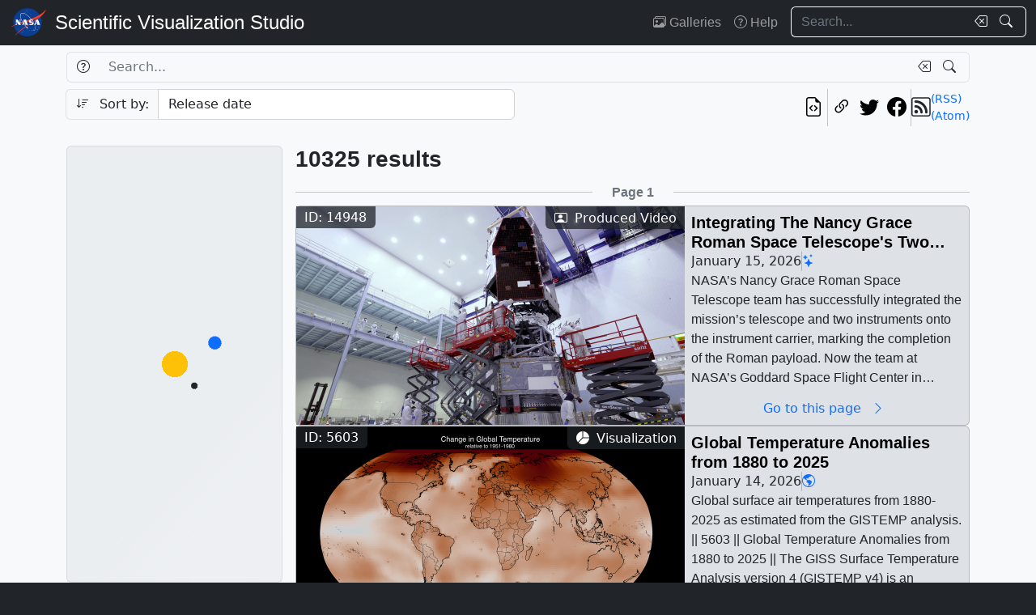

--- FILE ---
content_type: text/html; charset=utf-8
request_url: https://svs.gsfc.nasa.gov/api/search/results/list?chunk=0&from=search.cgi&value=%22Active+Galactic+Nucleus%22
body_size: 72643
content:




	
		

<div class="row">
	<div class="col">
		<hr>
	</div>
	<div class="col-auto d-flex justify-content-center align-items-center">
		
			<h4 class="mb-0 fs-6 text-muted">Page 1</h4>
		
	</div>
	<div class="col">
		<hr>
	</div>
</div>

	
	
		




<!-- List item card_search_result_14948 --><li
			id="card_search_result_14948"
			class="list-item card flex-shrink-0 rounded position-relative p-0 m-0 w-100 bg-gray-300"
		><div class="hstack gap-2 flex-wrap flex-lg-nowrap mw-100"><!-- Header --><div class="list-item-image flex-shrink-0"><!-- Image --><a
								href="/14948/"
								title="Go to this page"
								class="bg-dark"
							><img
									class="w-100 h-100"
									src="/vis/a010000/a014900/a014948/Footage_-_Roman_Integration_-_Slider_-_29.97.00330_print.jpg"
									alt="B-Roll FootageCredit: NASA/Scott WiessingerFootage taken using a camera slider. "
									style="object-fit: cover"
									loading="lazy"
								></a><!-- ID Badge --><span class="position-absolute top-0 start-0 badge bg-dark bg-opacity-75 fs-6 fw-normal rounded-0" style="border-bottom-right-radius: var(--bs-border-radius) !important;"> ID: 14948 </span><!-- Type badge --><!-- >= lg --><span class="d-none d-lg-block position-absolute top-0 end-0 badge bg-dark bg-opacity-75 fs-6 fw-normal rounded-0" style="border-bottom-left-radius: var(--bs-border-radius) !important;"><span class="bi bi-person-video me-1" aria-hidden="true"></span> Produced Video
								</span><!-- < lg --><span class="d-block d-lg-none position-absolute bottom-0 start-0 badge bg-dark bg-opacity-75 fs-6 fw-normal rounded-0" style="border-top-right-radius: var(--bs-border-radius) !important;"><span class="bi bi-person-video me-1" aria-hidden="true"></span> Produced Video
								</span></div><!-- Body --><div
						class="list-item-body flex-shrink-1 p-2 w-100"
					><div class="vstack gap-1 overflow-hidden h-100"><!-- Title --><h3
										id="card_search_result_14948_body_title"
										class="flex-shrink-0 mb-0 fs-5"
									><a
											href="/14948/"
											title="Go to this page"
											class="link-unstyled card-title overflow-hidden mb-0"
											tabindex="-1"
											style="display: -webkit-box; -webkit-box-orient: vertical; -webkit-line-clamp: 2;"
										>
											Integrating The Nancy Grace Roman Space Telescope's Two Halves
										</a></h3><div class="hstack list-unstyled gap-2 hide-last-vr"><!-- Release date --><span class="card-text">
						January 15, 2026
						
					</span><span class="vr"></span><!-- NASA Science categories --><a
							href="/search/?nasa_science_categories=Universe"
							class="link-primary"
							tabindex="-1"
							title="NASA Science Category: Universe"
						><span class="bi bi-stars" aria-hidden="true"></span></a><span class="vr"></span></div><!-- Description --><div class="overflow-hidden h-100"><p
					id="card_search_result_14948_body_description"
					class="text-clamp position-relative card-text search-text overflow-hidden"
					style="display: -webkit-box; -webkit-box-orient: vertical;"
				>
					NASA’s Nancy Grace Roman Space Telescope team has successfully integrated the mission’s telescope and two instruments onto the instrument carrier, marking the completion of the Roman payload. Now the team at NASA’s Goddard Space Flight Center in Greenbelt, Maryland, will begin joining the payload to the spacecraft.The telescope and instruments were mounted to Roman’s instrument carrier and precisely aligned in the largest clean room at Goddard, where the observatory is being assembled. Now, the whole assembly is being attached to the Roman spacecraft, which will deliver the observatory to its orbit and enable it to function once there.In the footage below technicians carefully lift the outer portion of the telescope, called the OSD or Outer Barrel, SASS, Deployable Aperature Cover, and place it over the internal half. Long guard rails keep the two halves in perfect position. The solar panels open shortly after the two havles joined, marking a nearly deployed and fully assembled observatory. ||  || 14948 || Integrating The Nancy Grace Roman Space Telescope's Two Halves || NASA’s Nancy Grace Roman Space Telescope team has successfully integrated the mission’s telescope and two instruments onto the instrument carrier, marking the completion of the Roman payload. Now the team at NASA’s Goddard Space Flight Center in Greenbelt, Maryland, will begin joining the payload to the spacecraft.The telescope and instruments were mounted to Roman’s instrument carrier and precisely aligned in the largest clean room at Goddard, where the observatory is being assembled. Now, the whole assembly is being attached to the Roman spacecraft, which will deliver the observatory to its orbit and enable it to function once there.In the footage below technicians carefully lift the outer portion of the telescope, called the OSD or Outer Barrel, SASS, Deployable Aperature Cover, and place it over the internal half. Long guard rails keep the two halves in perfect position. The solar panels open shortly after the two havles joined, marking a nearly deployed and fully assembled observatory. || B-Roll FootageCredit: NASA/Scott WiessingerFootage taken using a camera slider. || Footage_-<em>Roman_Integration</em>-<em>Slider</em>-<em>29.97.00330_print.jpg (1024x540) [212.0 KB] || Footage</em>-<em>Roman_Integration</em>-<em>Slider</em>-<em>29.97.00330_searchweb.png (320x180) [110.6 KB] || Footage</em>-<em>Roman_Integration</em>-<em>Slider</em>-<em>29.97.00330_web.png (320x169) [104.2 KB] || Footage</em>-<em>Roman_Integration</em>-<em>Slider</em>-<em>29.97.00330_thm.png (80x40) [7.5 KB] || Footage</em>-<em>Roman_Integration</em>-<em>Slider</em>-<em>29.97.webm (4096x2160) [62.5 MB] || Footage</em>-<em>Roman_Integration</em>-<em>Slider</em>-<em>29.97.mp4 (4096x2160) [2.1 GB] || Footage</em>-<em>Roman_Integration</em>-<em>Slider</em>-<em>ProRes.mov (4096x2160) [15.8 GB] || B-Roll Footage close-upsCredit: NASA/Sophia Roberts || Footage</em>-<em>Roman_Integration_Close_Ups</em>-<em>29.97.00360_print.jpg (1024x540) [82.7 KB] || Footage</em>-<em>Roman_Integration_Close_Ups</em>-<em>29.97.00360_searchweb.png (320x180) [70.4 KB] || Footage</em>-<em>Roman_Integration_Close_Ups</em>-<em>29.97.00360_web.png (320x169) [66.9 KB] || Footage</em>-<em>Roman_Integration_Close_Ups</em>-<em>29.97.00360_thm.png (80x40) [6.3 KB] || Footage</em>-<em>Roman_Integration_Close_Ups</em>-<em>29.97.webm (4096x2160) [31.9 MB] || Footage</em>-<em>Roman_Integration_Close_Ups</em>-<em>29.97.mp4 (4096x2160) [1.3 GB] || Footage</em>-<em>Roman_Integration_Close_Ups</em>-<em>ProRes.mov (4096x2160) [9.6 GB] || B-roll footageNo AudioCredit: NASA/Rob Andreoli and John Philyaw || Footage</em>-<em>Roman_Integration_Mezzinine_View</em>-<em>no_audio.00001_print.jpg (1024x540) [227.6 KB] || Footage</em>-<em>Roman_Integration_Mezzinine_View</em>-<em>no_audio.00001_searchweb.png (320x180) [112.2 KB] || Footage</em>-<em>Roman_Integration_Mezzinine_View</em>-<em>no_audio.00001_web.png (320x169) [105.4 KB] || Footage</em>-<em>Roman_Integration_Mezzinine_View</em>-<em>no_audio.00001_thm.png (80x40) [7.5 KB] || Footage</em>-<em>Roman_Integration_Mezzinine_View</em>-<em>no_audio.webm (4096x2160) [58.7 MB] || Footage</em>-<em>Roman_Integration_Mezzinine_View</em>-<em>no_audio.mp4 (4096x2160) [2.0 GB] || Footage</em>-<em>Roman_Integration_Mezzinine_ProRes</em>-<em>no_audio.mov (4096x2160) [15.9 GB] || B-roll FootageCredit: NASA/Sophia Roberts || Footage</em>-<em>Roman_Telescope_Integration_59.94.05520_print.jpg (1024x540) [231.8 KB] || Footage</em>-<em>Roman_Telescope_Integration_59.94.05520_searchweb.png (320x180) [109.3 KB] || Footage</em>-<em>Roman_Telescope_Integration_59.94.05520_web.png (320x169) [103.3 KB] || Footage</em>-<em>Roman_Telescope_Integration_59.94.05520_thm.png (80x40) [7.2 KB] || Footage</em>-<em>Roman_Telescope_Integration_59.94.webm (4096x2160) [79.7 MB] || Footage</em>-<em>Roman_Telescope_Integration_59.94.mp4 (4096x2160) [3.0 GB] || Footage</em>-<em>Roman_Telescope_Integration_ProRes_59.94.mp4 (4096x2160) [3.0 GB] || Timelapse VideoNo AudioCredit: NASA/Sophia Roberts || Timelapse</em>-<em>Roman_Integration</em>-<em>Upper_Balcony_8k.00001_print.jpg (1024x682) [295.2 KB] || Timelapse</em>-<em>Roman_Integration</em>-<em>Upper_Balcony_8k.00001_searchweb.png (320x180) [107.8 KB] || Timelapse</em>-<em>Roman_Integration</em>-<em>Upper_Balcony_8k.00001_web.png (320x213) [126.4 KB] || Timelapse</em>-<em>Roman_Integration</em>-<em>Upper_Balcony_8k.00001_thm.png (80x40) [7.0 KB] || Timelapse</em>-<em>Roman_Integration</em>-<em>Upper_Balcony_8k.webm (8256x5504) [284.8 MB] || Timelapse</em>-<em>Roman_Integration</em>-<em>Upper_Balcony_8k.mp4 (8256x5504) [3.8 GB] || Timelapse VideoNo AudioCredit: NASA/Scott Wiessinger || Timelapse</em>-<em>Roman_Integration</em>-<em>Corner_8k.00001_print.jpg (1024x682) [270.6 KB] || Timelapse</em>-<em>Roman_Integration</em>-<em>Corner_8k.00001_searchweb.png (320x180) [108.3 KB] || Timelapse</em>-<em>Roman_Integration</em>-<em>Corner_8k.00001_web.png (320x213) [125.5 KB] || Timelapse</em>-<em>Roman_Integration</em>-<em>Corner_8k.00001_thm.png (80x40) [7.5 KB] || Timelapse</em>-<em>Roman_Integration</em>-<em>Corner_8k.webm (8256x5504) [361.7 MB] || Timelapse</em>-<em>Roman_Integration</em>-_Corner_8k.mp4 (8256x5504) [4.3 GB] || Universe || Cleanroom || Hardware || Nancy Grace Roman Space Telescope || Sophia Roberts (eMITS) as Videographer || Scott Wiessinger (eMITS) as Videographer || Rob Andreoli (eMITS) as Videographer || John D. Philyaw (eMITS) as Videographer || Ashley Balzer (eMITS) as Science writer || 
				</p></div><a
								id="card_search_result_14948_body_link_button"
								href="/14948/"
								title="Go to this page"
								class="flex-shrink-0 btn btn-outline-primary border-0 bg-transparent w-100 mt-auto py-0"
								tabindex="-1"
							>
								Go to this page <span class="bi bi-chevron-right mx-2" aria-hidden="true"></span></a></div></div></div></li>

	
		




<!-- List item card_search_result_5603 --><li
			id="card_search_result_5603"
			class="list-item card flex-shrink-0 rounded position-relative p-0 m-0 w-100 bg-gray-300"
		><div class="hstack gap-2 flex-wrap flex-lg-nowrap mw-100"><!-- Header --><div class="list-item-image flex-shrink-0"><!-- Image --><a
								href="/5603/"
								title="Go to this page"
								class="bg-dark"
							><img
									class="w-100 h-100"
									src="/vis/a000000/a005600/a005603/Map_HD_2025_nosmoothing.png"
									alt=""
									style="object-fit: cover"
									loading="lazy"
								></a><!-- ID Badge --><span class="position-absolute top-0 start-0 badge bg-dark bg-opacity-75 fs-6 fw-normal rounded-0" style="border-bottom-right-radius: var(--bs-border-radius) !important;"> ID: 5603 </span><!-- Type badge --><!-- >= lg --><span class="d-none d-lg-block position-absolute top-0 end-0 badge bg-dark bg-opacity-75 fs-6 fw-normal rounded-0" style="border-bottom-left-radius: var(--bs-border-radius) !important;"><span class="bi bi-pie-chart-fill me-1" aria-hidden="true"></span> Visualization
								</span><!-- < lg --><span class="d-block d-lg-none position-absolute bottom-0 start-0 badge bg-dark bg-opacity-75 fs-6 fw-normal rounded-0" style="border-top-right-radius: var(--bs-border-radius) !important;"><span class="bi bi-pie-chart-fill me-1" aria-hidden="true"></span> Visualization
								</span></div><!-- Body --><div
						class="list-item-body flex-shrink-1 p-2 w-100"
					><div class="vstack gap-1 overflow-hidden h-100"><!-- Title --><h3
										id="card_search_result_5603_body_title"
										class="flex-shrink-0 mb-0 fs-5"
									><a
											href="/5603/"
											title="Go to this page"
											class="link-unstyled card-title overflow-hidden mb-0"
											tabindex="-1"
											style="display: -webkit-box; -webkit-box-orient: vertical; -webkit-line-clamp: 2;"
										>
											Global Temperature Anomalies from 1880 to 2025
										</a></h3><div class="hstack list-unstyled gap-2 hide-last-vr"><!-- Release date --><span class="card-text">
						January 14, 2026
						
					</span><span class="vr"></span><!-- NASA Science categories --><a
							href="/search/?nasa_science_categories=Earth"
							class="link-primary"
							tabindex="-1"
							title="NASA Science Category: Earth"
						><span class="bi bi-globe-americas" aria-hidden="true"></span></a><span class="vr"></span></div><!-- Description --><div class="overflow-hidden h-100"><p
					id="card_search_result_5603_body_description"
					class="text-clamp position-relative card-text search-text overflow-hidden"
					style="display: -webkit-box; -webkit-box-orient: vertical;"
				>
					Global surface air temperatures from 1880-2025 as estimated from the GISTEMP analysis. || 5603 || Global Temperature Anomalies from 1880 to 2025 || The GISS Surface Temperature Analysis version 4 (GISTEMP v4) is an estimate of global surface temperature change using current data from NOAA GHCN v4 (meteorological stations) and ERSST v5 (ocean areas).NASA's full dataset of global surface temperatures  as well as full details with code of how NASA scientists conducted the analysis, are publicly available from GISS. GISS is a NASA laboratory managed by the Earth Sciences Division of the agency's Goddard Space Flight Center in Greenbelt, Maryland. The laboratory is affiliated with Columbia University's Earth Institute and School of Engineering and Applied Science in New York. || Global Temperature Anomalies for 2025 (no smoothing) || 2025 global surface air temperature anamalies. In this version, there is no spatial smoothing of the dataset. The map is in a Robinson projection. The colormap is "vik" from Crameri (2018). || Global air surface temperature anomalies for the year 2025 relative to a baseline period of 1951-1980. || Map_HD_2025_nosmoothing.png (1920x1080) [1.1 MB] || Map_4k_2025_nosmoothing.png (3840x2160) [2.5 MB] || 2025 Global Temperature Anomalies (smoothed) || 2025 global surface air temperature anamalies. In this version, the dataset is spatially smoothed. The map is in a Robinson projection. The colormap is "vik" from Crameri (2018). || 2025 global surface air temperature anamalies relative to a baseline period of 1951 - 1980. || Map_HD_2025.png (1920x1080) [1.2 MB] || Map_4k_2025.png (3840x2160) [3.0 MB] || Global Temperature Anomalies from 1880 - 2025 (no smoothing) || 2025 global surface air temperature anamalies. In this version, there is no spatial smoothing of the dataset. There is 12 months of temporal averaging. The time on the timeline cooresponds to the midpoint of the smoothing window. The map is in a Robinson projection. The colormap is "vik" from Crameri (2018). || Global air surface temperature anomalies from 1880-2025 relative to a baseline period of 1951-1980. || GISTEMP_Map2025_HD_nosmoothing.mp4 (1920x1080) [85.2 MB] || GISTEMP_Map2025_4k_nosmoothing.mp4 (3840x2160) [114.6 MB] || Global Temperature Anomalies from 1880 - 2025 (smoothed) || 2025 global surface air temperature anamalies. In this version, the dataset is spatially smoothed. There is 12 months of temporal averaging. The time on the timeline cooresponds to the midpoint of the smoothing window. The map is in a Robinson projection. The colormap is "vik" from Crameri (2018). || Global air surface temperature anomalies from 1880-2025 relative to a baseline period of 1951-1980. || GISTEMP_Map2025_HD_smoothed.mp4 (1920x1080) [85.4 MB] || GISTEMP_Map2025_4k_smoothed.mp4 (3840x2160) [114.3 MB] || Equirectangular and Science on a Sphere Content (unsmoothed) || 2025 global surface air temperature anamalies. In this version, there is no spatial smoothing of the dataset. There is 12 months of temporal averaging. The time on the timeline cooresponds to the midpoint of the smoothing window. The map is in a Robinson projection. The colormap is "vik" from Crameri (2018). || Global air surface temperature anomalies from 1880-2025 relative to a baseline period of 1951-1980. The downloads from this interactive sphere include the map in an equirectangular format for use in applications such at NOAA's Science On a Sphere and digital planetaria software. || GISTEMP_2025_equirectangular_2048p.mp4 (4096x2048) [114.2 MB] || Earth || Anomaly || Climate || Climate Variability and Change || Earth Information Center || Earth Science || Global Warming || Model Data || Science On a Sphere || Global Temperature Anomalies || GISTEMP [GISS Surface Temperature Analysis (GISTEMP)] || Gavin A. Schmidt (NASA/GSFC GISS) as Scientist || Robert B Schmunk (SIGMA Space Partners, LLC.) as Scientist || Reto A. Ruedy (SIGMA Space Partners, LLC.) as Scientist || Peter H. Jacobs (NASA/GSFC) as Public affairs officer || Mark SubbaRao (NASA/GSFC) as Visualizer || 
				</p></div><a
								id="card_search_result_5603_body_link_button"
								href="/5603/"
								title="Go to this page"
								class="flex-shrink-0 btn btn-outline-primary border-0 bg-transparent w-100 mt-auto py-0"
								tabindex="-1"
							>
								Go to this page <span class="bi bi-chevron-right mx-2" aria-hidden="true"></span></a></div></div></div></li>

	
		




<!-- List item card_search_result_14951 --><li
			id="card_search_result_14951"
			class="list-item card flex-shrink-0 rounded position-relative p-0 m-0 w-100 bg-gray-300"
		><div class="hstack gap-2 flex-wrap flex-lg-nowrap mw-100"><!-- Header --><div class="list-item-image flex-shrink-0"><!-- Image --><a
								href="/14951/"
								title="Go to this page"
								class="bg-dark"
							><img
									class="w-100 h-100"
									src="/vis/a010000/a014900/a014951/Titan-Vesicles-Thumbnail-V3.jpg"
									alt="Titan’s hydrocarbon lakes could contain structures called vesicles that strongly resemble cell membranes on Earth. A recent study coauthored by NASA shows that rainfall might provide the energy needed for these vesicles to form.Complete transcript available.Universal Production Music: “Perpetual Resonance” by Lee John Gretton [PRS]Watch this video on the NASA Goddard YouTube channel."
									style="object-fit: cover"
									loading="lazy"
								></a><!-- ID Badge --><span class="position-absolute top-0 start-0 badge bg-dark bg-opacity-75 fs-6 fw-normal rounded-0" style="border-bottom-right-radius: var(--bs-border-radius) !important;"> ID: 14951 </span><!-- Type badge --><!-- >= lg --><span class="d-none d-lg-block position-absolute top-0 end-0 badge bg-dark bg-opacity-75 fs-6 fw-normal rounded-0" style="border-bottom-left-radius: var(--bs-border-radius) !important;"><span class="bi bi-person-video me-1" aria-hidden="true"></span> Produced Video
								</span><!-- < lg --><span class="d-block d-lg-none position-absolute bottom-0 start-0 badge bg-dark bg-opacity-75 fs-6 fw-normal rounded-0" style="border-top-right-radius: var(--bs-border-radius) !important;"><span class="bi bi-person-video me-1" aria-hidden="true"></span> Produced Video
								</span></div><!-- Body --><div
						class="list-item-body flex-shrink-1 p-2 w-100"
					><div class="vstack gap-1 overflow-hidden h-100"><!-- Title --><h3
										id="card_search_result_14951_body_title"
										class="flex-shrink-0 mb-0 fs-5"
									><a
											href="/14951/"
											title="Go to this page"
											class="link-unstyled card-title overflow-hidden mb-0"
											tabindex="-1"
											style="display: -webkit-box; -webkit-box-orient: vertical; -webkit-line-clamp: 2;"
										>
											Are Titan’s Lakes Teeming with Primitive Cells?
										</a></h3><div class="hstack list-unstyled gap-2 hide-last-vr"><!-- Release date --><span class="card-text">
						January 14, 2026
						
					</span><span class="vr"></span><!-- NASA Science categories --><a
							href="/search/?nasa_science_categories=Planets%20%26%20Moons"
							class="link-primary"
							tabindex="-1"
							title="NASA Science Category: Planets &amp; Moons"
						><span class="bi bi-moon-fill" aria-hidden="true"></span></a><span class="vr"></span></div><!-- Description --><div class="overflow-hidden h-100"><p
					id="card_search_result_14951_body_description"
					class="text-clamp position-relative card-text search-text overflow-hidden"
					style="display: -webkit-box; -webkit-box-orient: vertical;"
				>
					Titan’s hydrocarbon lakes could contain structures called vesicles that strongly resemble cell membranes on Earth. A recent study coauthored by NASA shows that rainfall might provide the energy needed for these vesicles to form.Complete transcript available.Universal Production Music: “Perpetual Resonance” by Lee John Gretton [PRS]Watch this video on the NASA Goddard YouTube channel. || Titan-Vesicles-Thumbnail-V3_print.jpg (1024x576) [112.3 KB] || Titan-Vesicles-Thumbnail-V3.jpg (1280x720) [362.4 KB] || Titan-Vesicles-Thumbnail-V3.png (1280x720) [734.2 KB] || Titan-Vesicles-Thumbnail-V3_searchweb.png (320x180) [62.2 KB] || Titan-Vesicles-Thumbnail-V3_thm.png (80x40) [6.0 KB] || 14951_Titan_Vesicles_Explainer_720.mp4 (1280x720) [39.0 MB] || 14951_Titan_Vesicles_Explainer_1080.mp4 (1920x1080) [218.4 MB] || TitanVesiclesCaptions.en_US.srt [3.8 KB] || TitanVesiclesCaptions.en_US.vtt [3.6 KB] || 14951_Titan_Vesicles_Explainer_4K.mp4 (3840x2160) [1.3 GB] || 14951_Titan_Vesicles_Explainer_ProRes.mov (3840x2160) [8.0 GB] ||  || 14951 || Are Titan’s Lakes Teeming with Primitive Cells? || Titan’s hydrocarbon lakes could contain structures called vesicles that strongly resemble cell membranes on Earth. A recent study coauthored by NASA shows that rainfall might provide the energy needed for these vesicles to form.Complete transcript available.Universal Production Music: “Perpetual Resonance” by Lee John Gretton [PRS]Watch this video on the NASA Goddard YouTube channel. || Titan-Vesicles-Thumbnail-V3_print.jpg (1024x576) [112.3 KB] || Titan-Vesicles-Thumbnail-V3.jpg (1280x720) [362.4 KB] || Titan-Vesicles-Thumbnail-V3.png (1280x720) [734.2 KB] || Titan-Vesicles-Thumbnail-V3_searchweb.png (320x180) [62.2 KB] || Titan-Vesicles-Thumbnail-V3_thm.png (80x40) [6.0 KB] || 14951_Titan_Vesicles_Explainer_720.mp4 (1280x720) [39.0 MB] || 14951_Titan_Vesicles_Explainer_1080.mp4 (1920x1080) [218.4 MB] || TitanVesiclesCaptions.en_US.srt [3.8 KB] || TitanVesiclesCaptions.en_US.vtt [3.6 KB] || 14951_Titan_Vesicles_Explainer_4K.mp4 (3840x2160) [1.3 GB] || 14951_Titan_Vesicles_Explainer_ProRes.mov (3840x2160) [8.0 GB] || Could exotic lifeforms be brewing on Titan? Saturn’s largest moon is covered with the carbon-based building blocks of life and is the only place that we know of besides Earth with large lakes on its surface – made from super-chilled methane instead of water. In 2017, NASA discovered that Titan’s thick, hazy atmosphere contains acrylonitrile, a lipid-like molecule that could cluster together within the moon’s lakes to form vesicles. These hollow spheres strongly resemble cell membranes on Earth, but a follow-up study determined that vesicles would be unlikely to form on Titan without an additional source of energy, casting doubt on their emergence. Now, a recent study coauthored by NASA shows that the missing spark could come from rainfall. || VERTICAL VIDEO – Discover how rainfall on Titan might provide the energy to form primitive, cell-like structures called vesicles.Watch this video on NASA Goddard’s Instagram Reels. || Titan-Vesicles-Thumbnail-VERT_print.jpg (1024x1820) [294.4 KB] || Titan-Vesicles-Thumbnail-VERT.jpg (1080x1920) [667.5 KB] || Titan-Vesicles-Thumbnail-VERT.png (1080x1920) [1.5 MB] || 14951_Titan_Vesicles_Explainer_VERT_Small.mp4 (1080x1920) [95.3 MB] || 14951_Titan_Vesicles_Explainer_VERT.mp4 (1080x1920) [478.7 MB] || For More Information || See <a class="link" href="https://science.nasa.gov/science-research/planetary-science/astrobiology/path-toward-protocells-on-titan/">NASA.gov</a> || Planets &amp; Moons || Acrylonitrile || Amphiphile || Astrobiology || Atmosphere || Biology || Carbon || Cell || Earth Science || Hydrocarbon || Lake || Methane || Moons || Organic || Planets || precipitation || Protocell || rain || Raindrop || Rainfall || Saturn || Science || Solar System || Titan || Vesicle || Narrated Movies || Dan Gallagher (eMITS) as Producer || Christian Mayer (Universität Duisburg-Essen) as Scientist || Conor Nixon (NASA/GSFC) as Scientist || Kathryn Mersmann (NASA/GSFC) as Host || Kim Dongjae (eMITS) as Animator || Jenny McElligott (eMITS) as Animator || Wes D. Buchanan (eMITS) as Animator || Jonathan North (eMITS) as Animator || Dan Gallagher (eMITS) as Animator || Michael Lentz (eMITS) as Art director || Dan Gallagher (eMITS) as Writer || Kathryn Mersmann (NASA/GSFC) as Writer || Walt Feimer (eMITS) as Project coordinator || Caela Barry (ADNET Systems, Inc.) as Support || Lonnie Shekhtman (ADNET Systems, Inc.) as Support || Aaron E. Lepsch (ADNET Systems, Inc.) as Technical support || 
				</p></div><a
								id="card_search_result_14951_body_link_button"
								href="/14951/"
								title="Go to this page"
								class="flex-shrink-0 btn btn-outline-primary border-0 bg-transparent w-100 mt-auto py-0"
								tabindex="-1"
							>
								Go to this page <span class="bi bi-chevron-right mx-2" aria-hidden="true"></span></a></div></div></div></li>

	
		




<!-- List item card_search_result_20411 --><li
			id="card_search_result_20411"
			class="list-item card flex-shrink-0 rounded position-relative p-0 m-0 w-100 bg-gray-300"
		><div class="hstack gap-2 flex-wrap flex-lg-nowrap mw-100"><!-- Header --><div class="list-item-image flex-shrink-0"><!-- Image --><a
								href="/20411/"
								title="Go to this page"
								class="bg-dark"
							><img
									class="w-100 h-100"
									src="/vis/a020000/a020400/a020411/3-Acrylonitrile-Molecule-Thumbnail_print.jpg"
									alt="Acrylonitrile molecules drift through Titan’s atmosphere. These simple organics could form membrane-like bubbles called “vesicles” within Titan’s lakes.Credit: NASA Goddard/CI Lab"
									style="object-fit: cover"
									loading="lazy"
								></a><!-- ID Badge --><span class="position-absolute top-0 start-0 badge bg-dark bg-opacity-75 fs-6 fw-normal rounded-0" style="border-bottom-right-radius: var(--bs-border-radius) !important;"> ID: 20411 </span><!-- Type badge --><!-- >= lg --><span class="d-none d-lg-block position-absolute top-0 end-0 badge bg-dark bg-opacity-75 fs-6 fw-normal rounded-0" style="border-bottom-left-radius: var(--bs-border-radius) !important;"><span class="bi bi-play-fill me-1" aria-hidden="true"></span> Animation
								</span><!-- < lg --><span class="d-block d-lg-none position-absolute bottom-0 start-0 badge bg-dark bg-opacity-75 fs-6 fw-normal rounded-0" style="border-top-right-radius: var(--bs-border-radius) !important;"><span class="bi bi-play-fill me-1" aria-hidden="true"></span> Animation
								</span></div><!-- Body --><div
						class="list-item-body flex-shrink-1 p-2 w-100"
					><div class="vstack gap-1 overflow-hidden h-100"><!-- Title --><h3
										id="card_search_result_20411_body_title"
										class="flex-shrink-0 mb-0 fs-5"
									><a
											href="/20411/"
											title="Go to this page"
											class="link-unstyled card-title overflow-hidden mb-0"
											tabindex="-1"
											style="display: -webkit-box; -webkit-box-orient: vertical; -webkit-line-clamp: 2;"
										>
											A Pathway to Protocells on Titan – Animations
										</a></h3><div class="hstack list-unstyled gap-2 hide-last-vr"><!-- Release date --><span class="card-text">
						January 14, 2026
						
					</span><span class="vr"></span><!-- NASA Science categories --><a
							href="/search/?nasa_science_categories=Planets%20%26%20Moons"
							class="link-primary"
							tabindex="-1"
							title="NASA Science Category: Planets &amp; Moons"
						><span class="bi bi-moon-fill" aria-hidden="true"></span></a><span class="vr"></span></div><!-- Description --><div class="overflow-hidden h-100"><p
					id="card_search_result_20411_body_description"
					class="text-clamp position-relative card-text search-text overflow-hidden"
					style="display: -webkit-box; -webkit-box-orient: vertical;"
				>
					These animations illustrate how simple protocells could form in the lakes of Titan, Saturn’s largest moon. When rain falls from Titan’s methane clouds into its hydrocarbon lakes, it can transport organic molecules like acrylonitrile that are attracted to both water and oil. Such amphiphile molecules are likely to collect in a thin film on the surface of Titan’s lakes. As large raindrops pelt the lakes, they could stir up this floating “pond scum” to form spherical droplets of methane coated in a bilayer of amphiphiles – structures called vesicles that resemble cell membranes on Earth.Although such vesicles have yet to be detected on Titan, a 2025 study by Christian Mayer and NASA scientist Conor Nixon lays out the process for their formation and evolution, and it proposes a mechanism for their discovery by a future mission to Titan. The paper also proposes that different mixtures of amphiphiles could stabilize vesicles and lead to the evolution of simple protocells on Titan. ||  || 20411 || A Pathway to Protocells on Titan – Animations || These animations illustrate how simple protocells could form in the lakes of Titan, Saturn’s largest moon. When rain falls from Titan’s methane clouds into its hydrocarbon lakes, it can transport organic molecules like acrylonitrile that are attracted to both water and oil. Such amphiphile molecules are likely to collect in a thin film on the surface of Titan’s lakes. As large raindrops pelt the lakes, they could stir up this floating “pond scum” to form spherical droplets of methane coated in a bilayer of amphiphiles – structures called vesicles that resemble cell membranes on Earth.Although such vesicles have yet to be detected on Titan, a 2025 study by Christian Mayer and NASA scientist Conor Nixon lays out the process for their formation and evolution, and it proposes a mechanism for their discovery by a future mission to Titan. The paper also proposes that different mixtures of amphiphiles could stabilize vesicles and lead to the evolution of simple protocells on Titan. || Zoom in on Saturn’s ring plane to reveal Titan, the only place in the solar system besides Earth that is known to have large lakes on its surface.Credit: NASA Goddard/CI Lab || 1-Saturn-Titan-Thumbnail_print.jpg (1024x576) [91.5 KB] || 1-Saturn-Titan-Thumbnail.png (3840x2160) [9.2 MB] || TitanProtoCell_Space_Shot.mp4 (854x480) [1.6 MB] || TitanProtoCell_Space_Shot.mov (3840x2160) [1.9 GB] || Titan’s clouds part to reveal an icy landscape stained by organic molecules. In the distance, a hydrocarbon lake is slicked with an iridescent sheen.Credit: NASA Goddard/CI Lab || 2-Titan-Reveal-Surface-Thumbnail_print.jpg (1024x576) [100.4 KB] || 2-Titan-Reveal-Surface-Thumbnail.png (3840x2160) [8.0 MB] || TitanProtoCell_Lake_Descent.mp4 (854x480) [2.4 MB] || TitanProtoCell_Lake_Descent.mov (3840x2160) [2.3 GB] || Acrylonitrile molecules drift through Titan’s atmosphere. These simple organics could form membrane-like bubbles called “vesicles” within Titan’s lakes.Credit: NASA Goddard/CI Lab || 3-Acrylonitrile-Molecule-Thumbnail_print.jpg (1024x576) [66.3 KB] || 3-Acrylonitrile-Molecule-Thumbnail.png (3840x2160) [3.6 MB] || 3-Acrylonitrile-Molecule-Thumbnail_searchweb.png (320x180) [52.3 KB] || 3-Acrylonitrile-Molecule-Thumbnail_thm.png (80x40) [6.1 KB] || TitanProtoCell_Acrylonitrile_Shot.mp4 (854x480) [1.8 MB] || TitanProtoCell_Acrylonitrile_Shot.mov (3840x2160) [1.7 GB] || Methane rain falls into a hydrocarbon lake, delivering the chemical ingredients and the kinetic energy needed to form membrane-like bubbles. The view tilts upward to a methane rain cloud.Credit: NASA Goddard/CI Lab || 4-Lake-Methane-Rain-Thumbnail_print.jpg (1024x576) [41.2 KB] || 4-Lake-Methane-Rain-Thumbnail.png (3840x2160) [4.5 MB] || TitanProtoCell_Rain.mp4 (854x480) [1.2 MB] || TitanProtoCell_Rain.mov (3840x2160) [973.4 MB] || Sunlight drives chemical reactions in Titan’s upper atmosphere. Methane and molecular nitrogen are broken apart and reassembled into the organic molecules needed to form protocell-like bubbles.Credit: NASA Goddard/CI Lab || 5-Acrylonitrile-Production-Thumbnail_print.jpg (1024x576) [56.6 KB] || 5-Acrylonitrile-Production-Thumbnail.png (3840x2160) [2.5 MB] || TitanProtoCell_Molecule_Shot.mp4 (854x480) [1.9 MB] || TitanProtoCell_Molecule_Shot.mov (3840x2160) [1.6 GB] || A large raindrop falls into a methane lake, which is covered by a layer of acrylonitrile molecules. The raindrop splashes up small droplets of methane coated in a single layer of acrylonitrile.Credit: NASA Goddard/CI Lab || 6-Raindrop-Into-Lake-Thumbnail_print.jpg (1024x576) [57.8 KB] || 6-Raindrop-Into-Lake-Thumbnail.png (3840x2160) [7.9 MB] || TitanProtoCell_Droplet_Shot_pt1.mp4 (854x480) [1.1 MB] || TitanProtoCell_Droplet_Shot_pt1.mov (3840x2160) [719.5 MB] || A methane droplet falls and sinks back into the lake. As it passes through the surface, it receives a second coating of acrylonitrile, creating a protocell-like bubble called a vesicle.Credit: NASA Goddard/CI Lab || 7-Vesicle-Formation-Thumbnail_print.jpg (1024x576) [98.2 KB] || 7-Vesicle-Formation-Thumbnail.png (3840x2160) [8.8 MB] || TitanProtoCell_Droplet_Shot_pt2.mp4 (854x480) [1.3 MB] || TitanProtoCell_Droplet_Shot_pt2.mov (3840x2160) [873.2 MB] || If vesicles in Titan’s lakes have more stable and less stable mixes of amphiphiles, the most stable would eventually become predominant – an evolutionary process that could lead to the formation of simple protocells.Credit: NASA Goddard/CI Lab || 8-Vesicle-Evolution-Thumbnail_print.jpg (1024x576) [106.0 KB] || 8-Vesicle-Evolution-Thumbnail.png (3840x2160) [8.8 MB] || TitanProtoCell_Droplet_Shot_pt3.mp4 (854x480) [3.0 MB] || TitanProtoCell_Droplet_Shot_pt3.mov (3840x2160) [1.6 GB] || Cross section of a cell membrane in a terrestrial organism. Cell membranes are composed of a lipid bilayer that separates the cell from its environment, along with membrane proteins that help to carry out vital functions.Credit: NASA Goddard || 9-Cell-Membrane-Thumbnail_print.jpg (1024x576) [215.1 KB] || 9-Cell-Membrane-Thumbnail.png (3840x2160) [8.7 MB] || Cell_Membrane_Zoom_In_V3_Small.mp4 (1280x720) [2.4 MB] || Cell_Membrane_Zoom_In_V3.mov (3840x2160) [670.4 MB] || For More Information || See <a class="link" href="https://science.nasa.gov/science-research/planetary-science/astrobiology/path-toward-protocells-on-titan/">NASA.gov</a> || Planets &amp; Moons || Acrylonitrile || Amphiphile || Animation || Astrobiology || Atmosphere || Biology || Carbon || Cell || Chemistry || Earth Science || Lake || Methane || precipitation || Protocell || rain || Rainfall || Titan || Vesicle || Kim Dongjae (eMITS) as Animator || Wes D. Buchanan (eMITS) as Animator || Jenny McElligott (eMITS) as Animator || Dan Gallagher (eMITS) as Animator || Walt Feimer (eMITS) as Project manager || Michael Lentz (eMITS) as Art director || Dan Gallagher (eMITS) as Producer || Christian Mayer (Universität Duisburg-Essen) as Scientist || Conor Nixon (NASA/GSFC) as Scientist || 
				</p></div><a
								id="card_search_result_20411_body_link_button"
								href="/20411/"
								title="Go to this page"
								class="flex-shrink-0 btn btn-outline-primary border-0 bg-transparent w-100 mt-auto py-0"
								tabindex="-1"
							>
								Go to this page <span class="bi bi-chevron-right mx-2" aria-hidden="true"></span></a></div></div></div></li>

	
		




<!-- List item card_search_result_14952 --><li
			id="card_search_result_14952"
			class="list-item card flex-shrink-0 rounded position-relative p-0 m-0 w-100 bg-gray-300"
		><div class="hstack gap-2 flex-wrap flex-lg-nowrap mw-100"><!-- Header --><div class="list-item-image flex-shrink-0"><!-- Image --><a
								href="/14952/"
								title="Go to this page"
								class="bg-dark"
							><img
									class="w-100 h-100"
									src="/vis/a010000/a014900/a014952/14952_thumbnail.jpg"
									alt="Watch this video on the NASA Goddard YouTube channel.Music is &quot;Lunar Thistle&quot; by Lucie Rose of Universal Production Music. "
									style="object-fit: cover"
									loading="lazy"
								></a><!-- ID Badge --><span class="position-absolute top-0 start-0 badge bg-dark bg-opacity-75 fs-6 fw-normal rounded-0" style="border-bottom-right-radius: var(--bs-border-radius) !important;"> ID: 14952 </span><!-- Type badge --><!-- >= lg --><span class="d-none d-lg-block position-absolute top-0 end-0 badge bg-dark bg-opacity-75 fs-6 fw-normal rounded-0" style="border-bottom-left-radius: var(--bs-border-radius) !important;"><span class="bi bi-person-video me-1" aria-hidden="true"></span> Produced Video
								</span><!-- < lg --><span class="d-block d-lg-none position-absolute bottom-0 start-0 badge bg-dark bg-opacity-75 fs-6 fw-normal rounded-0" style="border-top-right-radius: var(--bs-border-radius) !important;"><span class="bi bi-person-video me-1" aria-hidden="true"></span> Produced Video
								</span></div><!-- Body --><div
						class="list-item-body flex-shrink-1 p-2 w-100"
					><div class="vstack gap-1 overflow-hidden h-100"><!-- Title --><h3
										id="card_search_result_14952_body_title"
										class="flex-shrink-0 mb-0 fs-5"
									><a
											href="/14952/"
											title="Go to this page"
											class="link-unstyled card-title overflow-hidden mb-0"
											tabindex="-1"
											style="display: -webkit-box; -webkit-box-orient: vertical; -webkit-line-clamp: 2;"
										>
											How Astronauts will Observe the Moon with Artemis II
										</a></h3><div class="hstack list-unstyled gap-2 hide-last-vr"><!-- Release date --><span class="card-text">
						January 13, 2026
						
					</span><span class="vr"></span><!-- NASA Science categories --><a
							href="/search/?nasa_science_categories=Planets%20%26%20Moons"
							class="link-primary"
							tabindex="-1"
							title="NASA Science Category: Planets &amp; Moons"
						><span class="bi bi-moon-fill" aria-hidden="true"></span></a><span class="vr"></span></div><!-- Description --><div class="overflow-hidden h-100"><p
					id="card_search_result_14952_body_description"
					class="text-clamp position-relative card-text search-text overflow-hidden"
					style="display: -webkit-box; -webkit-box-orient: vertical;"
				>
					Watch this video on the NASA Goddard YouTube channel.Music is "Lunar Thistle" by Lucie Rose of Universal Production Music. || 14952_thumbnail.jpg (1920x1080) [266.4 KB] || 14952_thumbnail_print.jpg (1024x576) [145.2 KB] || 14952_thumbnail_searchweb.png (320x180) [82.7 KB] || 14952_thumbnail_thm.png (80x40) [7.1 KB] || MARIE_HENDERSON_YT_CAPTION.en_US.srt [4.0 KB] || MARIE_HENDERSON_YT_CAPTION.en_US.vtt [3.8 KB] || 14952_ArtemisII_MarieHenderson_YT.mp4 (3840x2160) [853.4 MB] ||  || 14952 || How Astronauts will Observe the Moon with Artemis II || Watch this video on the NASA Goddard YouTube channel.Music is "Lunar Thistle" by Lucie Rose of Universal Production Music. || 14952_thumbnail.jpg (1920x1080) [266.4 KB] || 14952_thumbnail_print.jpg (1024x576) [145.2 KB] || 14952_thumbnail_searchweb.png (320x180) [82.7 KB] || 14952_thumbnail_thm.png (80x40) [7.1 KB] || MARIE_HENDERSON_YT_CAPTION.en_US.srt [4.0 KB] || MARIE_HENDERSON_YT_CAPTION.en_US.vtt [3.8 KB] || 14952_ArtemisII_MarieHenderson_YT.mp4 (3840x2160) [853.4 MB] || “I cannot wait to hear their voices when they get to the far side of the Moon… There are a lot of places that human eyes have never seen.”Artemis II lunar science deputy lead Marie Henderson is training astronauts to capture and document their views of the lunar surface for all of us back home. Learn more about Artemis II lunar science Artemis lunar science multimedia gallery || Planets &amp; Moons || Artemis Program (Human Spaceflight — Moon to Mars) (Artemis) || James Tralie (eMITS) as Producer || Dan Gallagher (eMITS) as Animator || Walt Feimer (eMITS) as Animator || Jonathan North (eMITS) as Animator || Michael Lentz (eMITS) as Animator || Rob Andreoli (eMITS) as Videographer || John D. Philyaw (eMITS) as Videographer || 
				</p></div><a
								id="card_search_result_14952_body_link_button"
								href="/14952/"
								title="Go to this page"
								class="flex-shrink-0 btn btn-outline-primary border-0 bg-transparent w-100 mt-auto py-0"
								tabindex="-1"
							>
								Go to this page <span class="bi bi-chevron-right mx-2" aria-hidden="true"></span></a></div></div></div></li>

	
		




<!-- List item card_search_result_14718 --><li
			id="card_search_result_14718"
			class="list-item card flex-shrink-0 rounded position-relative p-0 m-0 w-100 bg-gray-300"
		><div class="hstack gap-2 flex-wrap flex-lg-nowrap mw-100"><!-- Header --><div class="list-item-image flex-shrink-0"><!-- Image --><a
								href="/14718/"
								title="Go to this page"
								class="bg-dark"
							><img
									class="w-100 h-100"
									src="/vis/a010000/a014700/a014718/Helio_Fleet_All_Active_Missions_TEXTDEC25_print.jpg"
									alt="A high-resolution graphic shows NASA&#x27;s heliophysics fleet with a text bar and color code.Credit: NASA"
									style="object-fit: cover"
									loading="lazy"
								></a><!-- ID Badge --><span class="position-absolute top-0 start-0 badge bg-dark bg-opacity-75 fs-6 fw-normal rounded-0" style="border-bottom-right-radius: var(--bs-border-radius) !important;"> ID: 14718 </span><!-- Type badge --><!-- >= lg --><span class="d-none d-lg-block position-absolute top-0 end-0 badge bg-dark bg-opacity-75 fs-6 fw-normal rounded-0" style="border-bottom-left-radius: var(--bs-border-radius) !important;"><span class="bi bi-diagram-2-fill me-1" aria-hidden="true"></span> Infographic
								</span><!-- < lg --><span class="d-block d-lg-none position-absolute bottom-0 start-0 badge bg-dark bg-opacity-75 fs-6 fw-normal rounded-0" style="border-top-right-radius: var(--bs-border-radius) !important;"><span class="bi bi-diagram-2-fill me-1" aria-hidden="true"></span> Infographic
								</span></div><!-- Body --><div
						class="list-item-body flex-shrink-1 p-2 w-100"
					><div class="vstack gap-1 overflow-hidden h-100"><!-- Title --><h3
										id="card_search_result_14718_body_title"
										class="flex-shrink-0 mb-0 fs-5"
									><a
											href="/14718/"
											title="Go to this page"
											class="link-unstyled card-title overflow-hidden mb-0"
											tabindex="-1"
											style="display: -webkit-box; -webkit-box-orient: vertical; -webkit-line-clamp: 2;"
										>
											NASA's Heliophysics Fleet Graphics (2025)
										</a></h3><div class="hstack list-unstyled gap-2 hide-last-vr"><!-- Release date --><span class="card-text">
						January 9, 2026
						
					</span><span class="vr"></span><!-- NASA Science categories --><a
							href="/search/?nasa_science_categories=Sun"
							class="link-primary"
							tabindex="-1"
							title="NASA Science Category: Sun"
						><span class="bi bi-sun-fill" aria-hidden="true"></span></a><span class="vr"></span></div><!-- Description --><div class="overflow-hidden h-100"><p
					id="card_search_result_14718_body_description"
					class="text-clamp position-relative card-text search-text overflow-hidden"
					style="display: -webkit-box; -webkit-box-orient: vertical;"
				>
					NASA has a fleet of spacecraft strategically placed throughout our heliosphere—from Parker Solar Probe at the Sun observing the very start of the solar wind, to satellites around Earth, to the farthest human-made object, Voyager, which is sending back observations on interstellar space. Each mission is positioned at a critical, well-thought out vantage point to observe and understand the flow of energy and particles throughout the solar system—all helping us untangle the effects of the star we live with.The graphics below show the Heliophysics Division fleet as of December 2025. Green indicates missions in operation and blue indicates missions in extended operation. Numbers in parentheses indicate how many spacecraft the mission currently includes. ||  || 14718 || NASA's Heliophysics Fleet Graphics (2025) || NASA has a fleet of spacecraft strategically placed throughout our heliosphere—from Parker Solar Probe at the Sun observing the very start of the solar wind, to satellites around Earth, to the farthest human-made object, Voyager, which is sending back observations on interstellar space. Each mission is positioned at a critical, well-thought out vantage point to observe and understand the flow of energy and particles throughout the solar system—all helping us untangle the effects of the star we live with.The graphics below show the Heliophysics Division fleet as of December 2025. Green indicates missions in operation and blue indicates missions in extended operation. Numbers in parentheses indicate how many spacecraft the mission currently includes. || A high-resolution graphic shows NASA's heliophysics fleet with a text bar and color code.Credit: NASA || Helio_Fleet_All_Active_Missions_TEXTDEC25_print.jpg (1024x681) [295.8 KB] || Helio_Fleet_All_Active_Missions_TEXTDEC25.jpg (10800x7186) [14.0 MB] || Helio_Fleet_All_Active_Missions_TEXTDEC25_searchweb.png (320x180) [110.1 KB] || Helio_Fleet_All_Active_Missions_TEXTDEC25_web.png (320x213) [122.5 KB] || Helio_Fleet_All_Active_Missions_TEXTDEC25_thm.png (80x40) [28.2 KB] || A high-resolution graphic shows NASA's heliophysics fleet highlighting mission names only.Credit: NASA || Helio_Fleet_All_Active_Missions_DEC25_print.jpg (1024x576) [235.0 KB] || Helio_Fleet_All_Active_Missions_DEC25.jpg (8005x4504) [7.6 MB] || Helio_Fleet_All_Active_Missions_DEC25_web.png (320x180) [103.2 KB] || Helio_Fleet_All_Active_Missions_DEC25_thm.png (80x40) [24.3 KB] || Sun || Fleet || Heliophysics || Heliophysics Infographic || Kristen Perrin (eMITS) as Graphic designer || Joy Ng (eMITS) as Support || 
				</p></div><a
								id="card_search_result_14718_body_link_button"
								href="/14718/"
								title="Go to this page"
								class="flex-shrink-0 btn btn-outline-primary border-0 bg-transparent w-100 mt-auto py-0"
								tabindex="-1"
							>
								Go to this page <span class="bi bi-chevron-right mx-2" aria-hidden="true"></span></a></div></div></div></li>

	
		




<!-- List item card_search_result_14945 --><li
			id="card_search_result_14945"
			class="list-item card flex-shrink-0 rounded position-relative p-0 m-0 w-100 bg-gray-300"
		><div class="hstack gap-2 flex-wrap flex-lg-nowrap mw-100"><!-- Header --><div class="list-item-image flex-shrink-0"><!-- Image --><a
								href="/14945/"
								title="Go to this page"
								class="bg-dark"
							><img
									class="w-100 h-100"
									src="/vis/a010000/a014900/a014945/Pandora_Graphic_1_print.jpg"
									alt="Labeled version of the artist’s concept of Pandora, alternative font.Credit: NASA&#x27;s Goddard Space Flight CenterAlt text: The Pandora spacecraft with an exoplanet and two stars in the backgroundImage description: A metallic spacecraft takes up most of this image. Its body is made of a cylindrical telescope attached to a square base. Inside the telescope is the reflection of an orange star. A line of three solar panels extends from the right side of the spacecraft at a 45-degree angle. On the right side of the background is a large planet streaked with purple, pink, and white. To the left of the planet are two stars. One is small, yellow, and very close to the planet. The other is white and is almost totally eclipsed by the spacecraft. It is labeled “Pandora” in the upper left corner."
									style="object-fit: cover"
									loading="lazy"
								></a><!-- ID Badge --><span class="position-absolute top-0 start-0 badge bg-dark bg-opacity-75 fs-6 fw-normal rounded-0" style="border-bottom-right-radius: var(--bs-border-radius) !important;"> ID: 14945 </span><!-- Type badge --><!-- >= lg --><span class="d-none d-lg-block position-absolute top-0 end-0 badge bg-dark bg-opacity-75 fs-6 fw-normal rounded-0" style="border-bottom-left-radius: var(--bs-border-radius) !important;"><span class="bi bi-person-video me-1" aria-hidden="true"></span> Produced Video
								</span><!-- < lg --><span class="d-block d-lg-none position-absolute bottom-0 start-0 badge bg-dark bg-opacity-75 fs-6 fw-normal rounded-0" style="border-top-right-radius: var(--bs-border-radius) !important;"><span class="bi bi-person-video me-1" aria-hidden="true"></span> Produced Video
								</span></div><!-- Body --><div
						class="list-item-body flex-shrink-1 p-2 w-100"
					><div class="vstack gap-1 overflow-hidden h-100"><!-- Title --><h3
										id="card_search_result_14945_body_title"
										class="flex-shrink-0 mb-0 fs-5"
									><a
											href="/14945/"
											title="Go to this page"
											class="link-unstyled card-title overflow-hidden mb-0"
											tabindex="-1"
											style="display: -webkit-box; -webkit-box-orient: vertical; -webkit-line-clamp: 2;"
										>
											NASA’s Pandora Satellite to Explore Exoplanets and Stars
										</a></h3><div class="hstack list-unstyled gap-2 hide-last-vr"><!-- Release date --><span class="card-text">
						January 9, 2026
						
					</span><span class="vr"></span><!-- NASA Science categories --><a
							href="/search/?nasa_science_categories=Universe"
							class="link-primary"
							tabindex="-1"
							title="NASA Science Category: Universe"
						><span class="bi bi-stars" aria-hidden="true"></span></a><span class="vr"></span></div><!-- Description --><div class="overflow-hidden h-100"><p
					id="card_search_result_14945_body_description"
					class="text-clamp position-relative card-text search-text overflow-hidden"
					style="display: -webkit-box; -webkit-box-orient: vertical;"
				>
					Artist’s concept of NASA’s Pandora mission, which will help scientists untangle the signals from exoplanets’ atmospheres — worlds beyond our solar system — and their stars.Credit: NASA's Goddard Space Flight CenterAlt text: The Pandora spacecraft with an exoplanet and two stars in the backgroundImage description: A metallic spacecraft takes up most of this image. Its body is made of a cylindrical telescope attached to a square base. Inside the telescope is the reflection of an orange star. A line of three solar panels extends from the right side of the spacecraft at a 45-degree angle. On the right side of the background is a large planet streaked with purple, pink, and white. To the left of the planet are two stars. One is small, yellow, and very close to the planet. The other is white and is almost totally eclipsed by the spacecraft. || Pandora_Graphic_No_Text.jpg (6000x3000) [3.5 MB] || Pandora_Graphic_No_Text.png (6000x3000) [22.7 MB] ||  || 14945 || NASA’s Pandora Satellite to Explore Exoplanets and Stars || Artist’s concept of NASA’s Pandora mission, which will help scientists untangle the signals from exoplanets’ atmospheres — worlds beyond our solar system — and their stars.Credit: NASA's Goddard Space Flight CenterAlt text: The Pandora spacecraft with an exoplanet and two stars in the backgroundImage description: A metallic spacecraft takes up most of this image. Its body is made of a cylindrical telescope attached to a square base. Inside the telescope is the reflection of an orange star. A line of three solar panels extends from the right side of the spacecraft at a 45-degree angle. On the right side of the background is a large planet streaked with purple, pink, and white. To the left of the planet are two stars. One is small, yellow, and very close to the planet. The other is white and is almost totally eclipsed by the spacecraft. || Pandora_Graphic_No_Text.jpg (6000x3000) [3.5 MB] || Pandora_Graphic_No_Text.png (6000x3000) [22.7 MB] || The NASA Pandora spacecraft will observe planets as they pass in front of their stars as seen from our perspective, events called transits.As starlight passes through a planet’s atmosphere, it interacts with substances like water and oxygen that absorb characteristic wavelengths, adding their chemical fingerprints to the signal.But while only a small fraction of the star’s light grazes the planet, telescopes also collect the rest of the light emitted by the star’s facing side. Stellar surfaces can sport brighter and darker regions that grow, shrink, and change position over time, suppressing or magnifying signals from planetary atmospheres. Adding a further complication, some of these areas may contain the same chemicals that astronomers hope to find in the planet’s atmosphere, such as water vapor.All these factors make it difficult to be certain that important detected molecules come from the planet alone.Pandora will help address this problem by providing in-depth study of at least 20 exoplanets and their host stars during its initial year. The satellite will look at each planet and its star 10 times, with each observation lasting a total of 24 hours. Many of these worlds are among the over 6,000 discovered by missions like NASA’s TESS (Transiting Exoplanet Survey Satellite).Pandora will collect visible and near-infrared light using a novel, all-aluminum 17-inch-wide (45-centimeter) telescope jointly developed by Lawrence Livermore National Laboratory in California and Corning Specialty Materials in Keene, New Hampshire. Pandora’s near-infrared detector is a spare developed for NASA’s James Webb Space Telescope.Each long observation period will capture a star’s light both before and during a transit and help determine how stellar surface features impact measurements.Pandora is the first satellite to launch in the agency’s Astrophysics Pioneers program, which seeks to do compelling astrophysics at a lower cost while training the next generation of leaders in space science. || This view of the fully integrated Pandora spacecraft was taken May 19, 2025, following the mission’s successful environmental test campaign at Blue Canyon Technologies in Lafayette, Colorado. The next step is to ready the vehicle for shipping to the launch site. Visible are star trackers (center), multilayer insulation blankets (white), the end of the telescope (top), and the solar panel (right) in its launch configuration. Credit: NASA/BCTAlt text: Pandora, fully integrated, with blue-lit backgroundImage description: Against a background filled with blue light is a gray rectangular stand. Atop it is a structure with what appear to be short red feet at each of the visible corners of a bluish box. A white conical structure extends upward form the box, containing a bluish rectangular panel about midway up. At the top extends a short circular structure nearly as wide as the cone’s top surface; it is bluish and topped by a metallic red ring. On the right side is a large rectangle containing 92 dark blue rounded rectangles separated by brown; white cables run from the bottom into the spacecraft. At the base of the white area at left are two small, roughly pyramidal features; the one at far left is colored gold and seen from the side, while the one to the right of it, seen end on, appears as a red square. Numerous gold-wrapped cables extend down along the sides and continue to the right underneath the box. Along the cable path, at the bottom of the nearest corner of the box, is a small red rectangle with text reading “REMOVE BEFORE FLIGHT.” || Pandora_integrated_blue_BCT.jpg (4366x4480) [12.0 MB] || This view of the fully integrated Pandora spacecraft was taken May 19, 2025, following the mission’s successful environmental test campaign at Blue Canyon Technologies in Lafayette, Colorado. The next step is to ready the vehicle for shipping to the launch site. Visible are star trackers (center), multilayer insulation blankets (white), the end of the telescope (top), and the solar panel (right) in its launch configuration. Credit: NASA/BCTAlt text: Pandora, fully integrated, with U.S. flag in the backgroundImage description: Against a white background wall decorated with a large U.S. flag is a gray rectangular stand. Atop it is a structure with what appear to be short red feet at each of the visible corners of a shiny metallic box that reflects equipment not seen in the image. A white conical structure extends upward form the box, containing a bluish rectangular panel about midway up. At the top extends a short circular structure nearly as wide as the cone’s top surface; it is shiny, metallic, and topped by a metallic red ring. On the right side is a large rectangle containing 92 dark blue rounded rectangles separated by brown; white cables run from the bottom into the spacecraft. At the base of the white area at left are two small, roughly pyramidal features; the one at far left is colored gold and seen from the side, while the one to the right of it, seen end on, appears as a red square. Numerous gold-wrapped cables extend down along the sides and continue to the right underneath the box. Along the cable path, at the bottom of the nearest corner of the box, is a small red rectangle with text reading “REMOVE BEFORE FLIGHT.” || Pandora_integrated_BCT.jpg (5569x4249) [10.6 MB] || This view looks down the barrel of Pandora’s 17-inch-wide (45 centimeters) telescope and was captured April 12, 2025, at Lawrence Livermore National Laboratory in California. The concentric black circles are optical baffles designed to prevent stray light bouncing around the telescope tube from reaching the detectors. At center, part of the ceiling appears in Pandora’s main mirror. Above it, attached to the tube by four supports, is the secondary mirror, which bounces light through the main mirror and into the telescope’s detectors.  Credit: NASA/Jordan Karburn, LLNLAlt text: Looking down the barrel of Pandora’s telescopeImage description: The camera is looking down into the open end of Pandora’s telescope tube. The mirror, a bright shiny circle reflecting part of the ceiling, is visible at the center. Above it is a gold-colored circle with a silver rectangle at its center. Four support legs extend from it to the side of the telescope tube. The tube interior is lined with a series of concentric black rings. || Pandora_down_the_barrel_BCT.jpg (2342x2579) [2.4 MB] || Pandora’s 17-inch-wide (45 centimeters) telescope and its associated systems are seen April 12, 2025, at Lawrence Livermore National Laboratory in California as the instrument package nears completion. Credit: NASA/Jordan Karburn, LLNLAlt text: View of Pandora’s nearly completed telescope in labImage description: In the foreground stands a vertical tube constructed from various metal elements ranging in shade from grayish white at the base, greenish in the middle, to reddish near the top. It is topped by a short tube of shiny metal capped with a red ring. At the base of the tube is a shiny, roughly rectangular panel that stands apart from the tube, with black cables looped behind it. Tables with various pieces of lab equipment are visible and out of focus in the background. || Pandora_payload_near_complete_BCT.jpg (4032x3024) [4.2 MB] || The spacecraft bus for the Pandora mission was developed at Blue Canyon Technologies in Lafayette, Colorado, and completed on March 31, 2025. The bus provides Pandora’s structural, power, and support systems. Two star trackers (top left) enable the spacecraft’s precise and stable pointing for science observations. The large bracket extending above the main box supports Pandora’s single articulating solar array.Credit: NASA/BCTAlt text: Pandora bus with blue-lit backgroundImage description: Against a background filled with blue light is a gray rectangular stand. Atop it is a shiny aluminum box with conical protrusions on the right side, with a rectangular bracket rising from the top. On the left top side of the box are two small, roughly pyramidal features; the one at far left is colored gold and seen from the side, while the one to the right of it, seen end on, appears as a red square. Numerous gold-wrapped cables extend down along the sides and continue to the right underneath the box. Along the cable path, at the bottom of the nearest corner of the box, is a small red rectangle with text reading “REMOVE BEFORE FLIGHT.” At the three visible corners of the box’s bottom are what look like short, red, rectangular feet. || Pandora_scbus_blue_BCT.jpg (3029x3790) [1.0 MB] || The spacecraft bus for the Pandora mission was developed at Blue Canyon Technologies in Lafayette, Colorado, and completed on March 31, 2025. The bus provides Pandora’s structural, power, and support systems. Two star trackers (top left) enable the spacecraft’s precise and stable pointing for science observations. The large bracket extending above the main box supports Pandora’s single articulating solar array.Credit: NASA/BCTAlt text: Pandora bus with U.S. flag in the backgroundImage description: Against a white background wall decorated with a large U.S. flag is a gray rectangular stand. Atop it is a shiny aluminum box with conical protrusions on the right side, with a rectangular bracket rising from the top. On the left top side of the box are two small, roughly pyramidal features; the one at far left is colored gold and seen from the side, while the one to the right of it, seen end on, appears as a red square. Numerous gold-wrapped cables extend down along the sides and continue to the right underneath the box. Along the cable path, at the bottom of the nearest corner of the box, is a small red rectangle with text reading “REMOVE BEFORE FLIGHT.” At the three visible corners of the box’s bottom are what look like short, red, rectangular feet. || Pandora_scbus_BCT.jpg (3424x2303) [531.8 KB] || Labeled version of the artist’s concept of Pandora.Credit: NASA's Goddard Space Flight CenterAlt text: The Pandora spacecraft with an exoplanet and two stars in the backgroundImage description: A metallic spacecraft takes up most of this image. Its body is made of a cylindrical telescope attached to a square base. Inside the telescope is the reflection of an orange star. A line of three solar panels extends from the right side of the spacecraft at a 45-degree angle. On the right side of the background is a large planet streaked with purple, pink, and white. To the left of the planet are two stars. One is small, yellow, and very close to the planet. The other is white and is almost totally eclipsed by the spacecraft. It is labeled “Pandora” in the upper left corner. || Pandora_Graphic_2.png (6000x3000) [22.8 MB] || Pandora_Graphic_2.jpg (6000x3000) [2.8 MB] || Labeled version of the artist’s concept of Pandora, alternative font.Credit: NASA's Goddard Space Flight CenterAlt text: The Pandora spacecraft with an exoplanet and two stars in the backgroundImage description: A metallic spacecraft takes up most of this image. Its body is made of a cylindrical telescope attached to a square base. Inside the telescope is the reflection of an orange star. A line of three solar panels extends from the right side of the spacecraft at a 45-degree angle. On the right side of the background is a large planet streaked with purple, pink, and white. To the left of the planet are two stars. One is small, yellow, and very close to the planet. The other is white and is almost totally eclipsed by the spacecraft. It is labeled “Pandora” in the upper left corner. || Pandora_Graphic_1_print.jpg (1024x512) [93.8 KB] || Pandora_Graphic_1.png (6000x3000) [22.8 MB] || Pandora_Graphic_1.jpg (6000x3000) [2.8 MB] || Pandora_Graphic_1_searchweb.png (320x180) [75.5 KB] || Pandora_Graphic_1_thm.png (80x40) [6.2 KB] || Two artist’s concepts of the Pandora mission form this banner-style image.Credit: NASA's Goddard Space Flight CenterAlt text: Two versions of the Pandora mission in spaceImage description: On the left, a spacecraft observes a mottled yellow and orange star with a planet silhouetted in front of it. Extending from the spacecraft toward the lower left is a rectangle containing panels of blue and purple that represents Pandora's solar array. On the right, a different illustration of the same spacecraft is in front of a large pink, purple, and white planet as well as two stars. It’s solar panels seen from this angle are silver. The image is labeled in the center, “Pandora” and “Launching early 2026.” || Pandora_Banner_FINAL_small.jpg (4500x656) [524.8 KB] || Pandora_Banner_FINAL.jpg (14999x2187) [11.6 MB] || Pandora_Banner_FINAL.tif (21600x3150) [82.4 MB] || For More Information || See <a class="link" href="https://science.nasa.gov/universe/exoplanets/nasas-pandora-satellite-cubesats-to-explore-exoplanets-beyond/">https://science.nasa.gov/universe/exoplanets/nasas-pandora-satellite-cubesats-to-explore-exoplanets-beyond/</a> || Universe || Ast || Astrophysics || Exoplanet || Exoplanet Atmospheres || Graphics || Pandora || Space || Star || Universe || Astrophysics Stills || Scott Wiessinger (eMITS) as Producer || Claire Andreoli (NASA/GSFC) as Producer || Jonathan North (eMITS) as Animator || Chris Smith (eMITS) as Animator || Scott Wiessinger (eMITS) as Graphic designer || Jeanette Kazmierczak (University of Maryland College Park) as Science writer || 
				</p></div><a
								id="card_search_result_14945_body_link_button"
								href="/14945/"
								title="Go to this page"
								class="flex-shrink-0 btn btn-outline-primary border-0 bg-transparent w-100 mt-auto py-0"
								tabindex="-1"
							>
								Go to this page <span class="bi bi-chevron-right mx-2" aria-hidden="true"></span></a></div></div></div></li>

	
		




<!-- List item card_search_result_14949 --><li
			id="card_search_result_14949"
			class="list-item card flex-shrink-0 rounded position-relative p-0 m-0 w-100 bg-gray-300"
		><div class="hstack gap-2 flex-wrap flex-lg-nowrap mw-100"><!-- Header --><div class="list-item-image flex-shrink-0"><!-- Image --><a
								href="/14949/"
								title="Go to this page"
								class="bg-dark"
							><img
									class="w-100 h-100"
									src="/vis/a010000/a014900/a014949/14949_SpaceWeatherEndUsers_4K_ProRes.00030_print.jpg"
									alt=""
									style="object-fit: cover"
									loading="lazy"
								></a><!-- ID Badge --><span class="position-absolute top-0 start-0 badge bg-dark bg-opacity-75 fs-6 fw-normal rounded-0" style="border-bottom-right-radius: var(--bs-border-radius) !important;"> ID: 14949 </span><!-- Type badge --><!-- >= lg --><span class="d-none d-lg-block position-absolute top-0 end-0 badge bg-dark bg-opacity-75 fs-6 fw-normal rounded-0" style="border-bottom-left-radius: var(--bs-border-radius) !important;"><span class="bi bi-person-video me-1" aria-hidden="true"></span> Produced Video
								</span><!-- < lg --><span class="d-block d-lg-none position-absolute bottom-0 start-0 badge bg-dark bg-opacity-75 fs-6 fw-normal rounded-0" style="border-top-right-radius: var(--bs-border-radius) !important;"><span class="bi bi-person-video me-1" aria-hidden="true"></span> Produced Video
								</span></div><!-- Body --><div
						class="list-item-body flex-shrink-1 p-2 w-100"
					><div class="vstack gap-1 overflow-hidden h-100"><!-- Title --><h3
										id="card_search_result_14949_body_title"
										class="flex-shrink-0 mb-0 fs-5"
									><a
											href="/14949/"
											title="Go to this page"
											class="link-unstyled card-title overflow-hidden mb-0"
											tabindex="-1"
											style="display: -webkit-box; -webkit-box-orient: vertical; -webkit-line-clamp: 2;"
										>
											NASA Monitors Space Weather 24/7
										</a></h3><div class="hstack list-unstyled gap-2 hide-last-vr"><!-- Release date --><span class="card-text">
						January 9, 2026
						
					</span><span class="vr"></span><!-- NASA Science categories --><a
							href="/search/?nasa_science_categories=Earth"
							class="link-primary"
							tabindex="-1"
							title="NASA Science Category: Earth"
						><span class="bi bi-globe-americas" aria-hidden="true"></span></a><a
							href="/search/?nasa_science_categories=Sun"
							class="link-primary"
							tabindex="-1"
							title="NASA Science Category: Sun"
						><span class="bi bi-sun-fill" aria-hidden="true"></span></a><span class="vr"></span></div><!-- Description --><div class="overflow-hidden h-100"><p
					id="card_search_result_14949_body_description"
					class="text-clamp position-relative card-text search-text overflow-hidden"
					style="display: -webkit-box; -webkit-box-orient: vertical;"
				>
					Our Sun creates conditions in space, called space weather, that can affect our technologies both in space and on Earth — from GPS satellites to airplanes to power grids. NASA’s Space Weather Program monitors space weather 24 hours a day, 7 days a week. This important work helps decision makers not only protect people and equipment but maintain the services our modern-day society relies on every day. NASA’s space weather monitoring is also critical for safeguarding astronauts as they journey to the Moon and onward to Mars. ||  || 14949 || NASA Monitors Space Weather 24/7 || Our Sun creates conditions in space, called space weather, that can affect our technologies both in space and on Earth — from GPS satellites to airplanes to power grids. NASA’s Space Weather Program monitors space weather 24 hours a day, 7 days a week. This important work helps decision makers not only protect people and equipment but maintain the services our modern-day society relies on every day. NASA’s space weather monitoring is also critical for safeguarding astronauts as they journey to the Moon and onward to Mars. || Produced VideoThis video was presented at a NASA town hall at the 2025 Fall Meeting of the American Geophysical Union in New Orleans, Louisiana.Complete transcript available.Music: "A Landscape Reveal” by Thomas Alexander Farnon [PRS] from Universal Production MusicCredit: NASA/Lacey Young || 14949_SpaceWeatherEndUsers_4K_ProRes.00060_print.jpg (1024x576) [224.8 KB] || 14949_SpaceWeatherEndUsers_4K_ProRes.00060_searchweb.png (320x180) [99.3 KB] || 14949_SpaceWeatherEndUsers_4K_ProRes.00060_web.png (320x180) [99.3 KB] || 14949_SpaceWeatherEndUsers_4K_ProRes.00060_thm.png (80x40) [6.4 KB] || 14949_SpaceWeatherEndUsers_Captions.en_US.srt [2.1 KB] || 14949_SpaceWeatherEndUsers_Captions.en_US.vtt [2.0 KB] || 14949_SpaceWeatherEndUsers_4K_ProRes.webm (3840x2160) [37.1 MB] || 14949_SpaceWeatherEndUsers_4K_YouTube.mp4 (3840x2160) [437.6 MB] || 14949_SpaceWeatherEndUsers_WithCaptions_4K_YouTube.mp4 (3840x2160) [437.4 MB] || 14949_SpaceWeatherEndUsers_4K_ProRes.mov (3840x2160) [5.9 GB] || B-RollMembers of the Moon to Mars (M2M) Space Weather Analysis Office conduct real-time space weather assessments to support the development and validation of new capabilities for understanding space weather impacts on NASA robotic missions and human exploration activities.Credit: NASA/Joy Ng || 14949_M2MBroll_1080_ProRes.00001_print.jpg (1024x576) [211.3 KB] || 14949_M2MBroll_1080_ProRes.00001_web.png (320x180) [99.5 KB] || 14949_M2MBroll_1080_ProRes.00001_thm.png (80x40) [7.2 KB] || 14949_M2MBroll_1080_YouTube.mp4 (1920x1080) [277.2 MB] || 14949_M2MBroll_4K_YouTube.mp4 (3840x2160) [688.9 MB] || 14949_M2MBroll_1080_ProRes.mov (1920x1080) [2.4 GB] || 14949_M2MBroll_4K_ProRes.mov (3840x2160) [8.3 GB] || Earth || Sun || Geomagnetic Storm || Heliophysics || Magnetic Fields || Solar Storm || Solar Wind || Space Weather || Lacey Young (eMITS) as Producer || Jacob Pinter (eMITS) as Narrator || Vanessa Thomas (eMITS) as Writer || Joy Ng (eMITS) as Videographer || 
				</p></div><a
								id="card_search_result_14949_body_link_button"
								href="/14949/"
								title="Go to this page"
								class="flex-shrink-0 btn btn-outline-primary border-0 bg-transparent w-100 mt-auto py-0"
								tabindex="-1"
							>
								Go to this page <span class="bi bi-chevron-right mx-2" aria-hidden="true"></span></a></div></div></div></li>

	




--- FILE ---
content_type: text/html; charset=utf-8
request_url: https://svs.gsfc.nasa.gov/api/search/results/count/?from=search.cgi&value=%22Active+Galactic+Nucleus%22
body_size: 80
content:




<!-- Result counter -->
<h4 class="fs-3 mb-0">
	
		10325 results
	
	
</h4>



--- FILE ---
content_type: text/html; charset=utf-8
request_url: https://svs.gsfc.nasa.gov/api/search/filters/sidebar/?from=search.cgi&value=%22Active+Galactic+Nucleus%22
body_size: 66678
content:



	<li><h3 class="fs-5">NASA Science categories</h3><!-- Choices shown in filter list --><div 
	class="form-check"
	data-label="Earth"
	data-count="5870"
><input
			id="id_nasa_science_categories_Earth"
			name="nasa_science_categories"
			value="Earth"
			type="checkbox"
			class="form-check-input choice-checkbox submitonchange"
			data-breadcrumb-category="nasa_science_categories"
			data-breadcrumb-value="Earth"
			
			
			
		><label
			class="form-check-label small"
			for="id_nasa_science_categories_Earth"
		><span class="filter-choice-label">
				Earth
			</span><span class="filter-choice-count text-muted">&nbsp;(5870)</span></label></div><div 
	class="form-check"
	data-label="Universe"
	data-count="1825"
><input
			id="id_nasa_science_categories_Universe"
			name="nasa_science_categories"
			value="Universe"
			type="checkbox"
			class="form-check-input choice-checkbox submitonchange"
			data-breadcrumb-category="nasa_science_categories"
			data-breadcrumb-value="Universe"
			
			
			
		><label
			class="form-check-label small"
			for="id_nasa_science_categories_Universe"
		><span class="filter-choice-label">
				Universe
			</span><span class="filter-choice-count text-muted">&nbsp;(1825)</span></label></div><div 
	class="form-check"
	data-label="Sun"
	data-count="1665"
><input
			id="id_nasa_science_categories_Sun"
			name="nasa_science_categories"
			value="Sun"
			type="checkbox"
			class="form-check-input choice-checkbox submitonchange"
			data-breadcrumb-category="nasa_science_categories"
			data-breadcrumb-value="Sun"
			
			
			
		><label
			class="form-check-label small"
			for="id_nasa_science_categories_Sun"
		><span class="filter-choice-label">
				Sun
			</span><span class="filter-choice-count text-muted">&nbsp;(1665)</span></label></div><div 
	class="form-check"
	data-label="Planets & Moons"
	data-count="1501"
><input
			id="id_nasa_science_categories_Planets & Moons"
			name="nasa_science_categories"
			value="Planets & Moons"
			type="checkbox"
			class="form-check-input choice-checkbox submitonchange"
			data-breadcrumb-category="nasa_science_categories"
			data-breadcrumb-value="Planets & Moons"
			
			
			
		><label
			class="form-check-label small"
			for="id_nasa_science_categories_Planets & Moons"
		><span class="filter-choice-label">
				Planets & Moons
			</span><span class="filter-choice-count text-muted">&nbsp;(1501)</span></label></div></li><hr>




	<li><h3 class="fs-5">Keywords</h3><!-- Choices shown in filter list --><div 
	class="form-check"
	data-label="Earth Science"
	data-count="3969"
><input
			id="id_keywords_Earth Science"
			name="keywords"
			value="Earth Science"
			type="checkbox"
			class="form-check-input choice-checkbox submitonchange"
			data-breadcrumb-category="keywords"
			data-breadcrumb-value="Earth Science"
			
			
			
		><label
			class="form-check-label small"
			for="id_keywords_Earth Science"
		><span class="filter-choice-label">
				Earth Science
			</span><span class="filter-choice-count text-muted">&nbsp;(3969)</span></label></div><div 
	class="form-check"
	data-label="HDTV"
	data-count="3506"
><input
			id="id_keywords_HDTV"
			name="keywords"
			value="HDTV"
			type="checkbox"
			class="form-check-input choice-checkbox submitonchange"
			data-breadcrumb-category="keywords"
			data-breadcrumb-value="HDTV"
			
			
			
		><label
			class="form-check-label small"
			for="id_keywords_HDTV"
		><span class="filter-choice-label">
				HDTV
			</span><span class="filter-choice-count text-muted">&nbsp;(3506)</span></label></div><div 
	class="form-check"
	data-label="Hyperwall"
	data-count="2164"
><input
			id="id_keywords_Hyperwall"
			name="keywords"
			value="Hyperwall"
			type="checkbox"
			class="form-check-input choice-checkbox submitonchange"
			data-breadcrumb-category="keywords"
			data-breadcrumb-value="Hyperwall"
			
			
			
		><label
			class="form-check-label small"
			for="id_keywords_Hyperwall"
		><span class="filter-choice-label">
				Hyperwall
			</span><span class="filter-choice-count text-muted">&nbsp;(2164)</span></label></div><div 
	class="form-check"
	data-label="Atmosphere"
	data-count="1484"
><input
			id="id_keywords_Atmosphere"
			name="keywords"
			value="Atmosphere"
			type="checkbox"
			class="form-check-input choice-checkbox submitonchange"
			data-breadcrumb-category="keywords"
			data-breadcrumb-value="Atmosphere"
			
			
			
		><label
			class="form-check-label small"
			for="id_keywords_Atmosphere"
		><span class="filter-choice-label">
				Atmosphere
			</span><span class="filter-choice-count text-muted">&nbsp;(1484)</span></label></div><div 
	class="form-check"
	data-label="Location"
	data-count="1443"
><input
			id="id_keywords_Location"
			name="keywords"
			value="Location"
			type="checkbox"
			class="form-check-input choice-checkbox submitonchange"
			data-breadcrumb-category="keywords"
			data-breadcrumb-value="Location"
			
			
			
		><label
			class="form-check-label small"
			for="id_keywords_Location"
		><span class="filter-choice-label">
				Location
			</span><span class="filter-choice-count text-muted">&nbsp;(1443)</span></label></div><div 
	class="form-check"
	data-label="Atmospheric science"
	data-count="1265"
><input
			id="id_keywords_Atmospheric science"
			name="keywords"
			value="Atmospheric science"
			type="checkbox"
			class="form-check-input choice-checkbox submitonchange"
			data-breadcrumb-category="keywords"
			data-breadcrumb-value="Atmospheric science"
			
			
			
		><label
			class="form-check-label small"
			for="id_keywords_Atmospheric science"
		><span class="filter-choice-label">
				Atmospheric science
			</span><span class="filter-choice-count text-muted">&nbsp;(1265)</span></label></div><div 
	class="form-check"
	data-label="Astrophysics"
	data-count="983"
><input
			id="id_keywords_Astrophysics"
			name="keywords"
			value="Astrophysics"
			type="checkbox"
			class="form-check-input choice-checkbox submitonchange"
			data-breadcrumb-category="keywords"
			data-breadcrumb-value="Astrophysics"
			
			
			
		><label
			class="form-check-label small"
			for="id_keywords_Astrophysics"
		><span class="filter-choice-label">
				Astrophysics
			</span><span class="filter-choice-count text-muted">&nbsp;(983)</span></label></div><div 
	class="form-check"
	data-label="Natural hazards"
	data-count="884"
><input
			id="id_keywords_Natural hazards"
			name="keywords"
			value="Natural hazards"
			type="checkbox"
			class="form-check-input choice-checkbox submitonchange"
			data-breadcrumb-category="keywords"
			data-breadcrumb-value="Natural hazards"
			
			
			
		><label
			class="form-check-label small"
			for="id_keywords_Natural hazards"
		><span class="filter-choice-label">
				Natural hazards
			</span><span class="filter-choice-count text-muted">&nbsp;(884)</span></label></div><div 
	class="form-check"
	data-label="Sun-earth Interactions"
	data-count="821"
><input
			id="id_keywords_Sun-earth Interactions"
			name="keywords"
			value="Sun-earth Interactions"
			type="checkbox"
			class="form-check-input choice-checkbox submitonchange"
			data-breadcrumb-category="keywords"
			data-breadcrumb-value="Sun-earth Interactions"
			
			
			
		><label
			class="form-check-label small"
			for="id_keywords_Sun-earth Interactions"
		><span class="filter-choice-label">
				Sun-earth Interactions
			</span><span class="filter-choice-count text-muted">&nbsp;(821)</span></label></div><div 
	class="form-check"
	data-label="Physical geography"
	data-count="767"
><input
			id="id_keywords_Physical geography"
			name="keywords"
			value="Physical geography"
			type="checkbox"
			class="form-check-input choice-checkbox submitonchange"
			data-breadcrumb-category="keywords"
			data-breadcrumb-value="Physical geography"
			
			
			
		><label
			class="form-check-label small"
			for="id_keywords_Physical geography"
		><span class="filter-choice-label">
				Physical geography
			</span><span class="filter-choice-count text-muted">&nbsp;(767)</span></label></div><!-- See all choices button --><button
			id="see-all-keywords-link"
			class="small btn btn-sm btn-primary w-100 mt-2 see-all-link"
			data-bs-toggle="offcanvas"
			data-bs-target="#see-all-keywords"
			type="button"
			aria-controls="see-all-keywords"
		>
			See all <b class="mx-1">2766</b> Keywords
		</button><!-- Offcanvas --><div
			id="see-all-keywords"
			class="offcanvas offcanvas-start"
			data-bs-scroll="true"
			tabindex="-1"
			aria-labelledby="see-all-keywords-title"
		><div class="offcanvas-header"><h5 id="see-all-keywords-title" class="offcanvas-title">Keywords Tagged in Results</h5><button type="button" class="btn-close" data-bs-dismiss="offcanvas" aria-label="Close"></button></div><div class="offcanvas-body"><div class="row mx-3 mb-2"><label class="visually-hidden" for="keywords-search">Search</label><div class="input-group flex-nowrap w-100"><input
			type="text"
			id="id_filter_search"
			class="form-control ckempty border border-end-0  text-body bg-transparent "
			name="filter_search"
			value=""
			placeholder="Search..."
			aria-label="Search..."
		><label
			for="id_filter_search"
			class="visually-hidden"
		>
			Search
		</label><button
			id="id_filter_search_clear"
			type="reset"
			class="btn btn-primary border-start-0 border border-end-0 pe-1 bg-transparent "
			title="Clear search text"
			aria-label="Clear search text"
			
			onclick="$('#id_filter_search').val('')"
			
		><span
				class="bi bi-backspace text-body"
				aria-hidden="true"
			></span></button><button
			id="id_filter_search_submit"
			type="submit"
			title="Search!"
			aria-label="Search!"
			class="btn btn-primary border border-start-0 pe-3 bg-transparent "
		><span
				class="bi bi-search text-body"
				aria-hidden="true"
			></span></button></div></div><div class="row mx-3"><div class="btn-group btn-group-toggle" data-bs-toggle="buttons" id="keywords-sortby-grp"><div class="input-group"><div class="input-group flex-nowrap w-100"><span class="border border-end-0 bg-white rounded-start input-group-text text-body border border-opacity-50">Sort by:</span><select
			id="id_filter_sort_by_1"
			name="filter_sort_by_1"
			class="form-control border border-opacity-50"
			aria-label="Sort category"
		><option value="count">Count</option><option value="name">Name</option></select></div></div></div></div><hr><small class="form-text text-muted">Click on the magnifying glass above (or press 'enter') to add your selections to the search.</small><div id="see-all-keywords-choices" class="offcanvas-choice-container row border-between mt-3 ms-2"><div id="see-all-keywords-choices-loading">Loading choices...</div></div><script>
					$(document).on("click", "#see-all-keywords-link", function(event) {
						let clicked_button = $(event.target);
						if($("#see-all-keywords-choices-loading").length > 0) {
							$.ajax(
								{
									url: "/api/search/filters/offcanvas/keywords/?from=search.cgi&value=%22Active+Galactic+Nucleus%22",
									success: function(data) {
										$("#see-all-keywords-choices").html(data);

										/* remove .offcanvas-choice-visible from all choices */
										$(".offcanvas-choice").removeClass("offcanvas-choice-visible");

										/* remove .offcanvas-choice-container-visible from all choice containers */
										$(".offcanvas-choice-container").removeClass("offcanvas-choice-container-visible");

										/* Only re-add .offcanvas-choice-visible to the visible checkboxes and container */
										let visibleOffcanvas = clicked_button.siblings(".offcanvas");
										visibleOffcanvas.find(".offcanvas-choice-container").addClass("offcanvas-choice-container-visible");
										visibleOffcanvas.find(".offcanvas-choice").addClass("offcanvas-choice-visible");
									},
									error: function() {
										$("#see-all-keywords-choices-loading").html("There was an error fetching choices. Please refresh the page and try again.");
									},
								}
							);
						}
					});
				</script><hr><div class="text-center text-muted small">That's all!</div></div></div></li><hr>



<li class="row">
	<h3 class="fs-5">Release date</h3>
	<small class="text-muted">(Counts shown for all pages)</small>
</li>
<!-- Released within-->
<li class="row mt-2">
	<h4 class="fs-6">Released within</h4>
	


	<li><h3 class="fs-5"></h3><!-- Choices shown in filter list --><div 
	class="form-check"
	data-label="All time"
	data-count="10325"
><input
			id="id_release_date_within_all_time"
			name="release_date_within"
			value="all_time"
			type="radio"
			class="form-check-input choice-checkbox submitonchange"
			data-breadcrumb-category="release_date_within"
			data-breadcrumb-value="all_time"
			
			
			data-ignore-url="True"
			
			
			checked
			
		><label
			class="form-check-label small"
			for="id_release_date_within_all_time"
		><span class="filter-choice-label">
				All time
			</span><span class="filter-choice-count text-muted">&nbsp;(10325)</span></label></div><div 
	class="form-check"
	data-label="Past week"
	data-count="5"
><input
			id="id_release_date_within_week"
			name="release_date_within"
			value="week"
			type="radio"
			class="form-check-input choice-checkbox submitonchange"
			data-breadcrumb-category="release_date_within"
			data-breadcrumb-value="week"
			
			
			
		><label
			class="form-check-label small"
			for="id_release_date_within_week"
		><span class="filter-choice-label">
				Past week
			</span><span class="filter-choice-count text-muted">&nbsp;(5)</span></label></div><div 
	class="form-check"
	data-label="Past month"
	data-count="24"
><input
			id="id_release_date_within_month"
			name="release_date_within"
			value="month"
			type="radio"
			class="form-check-input choice-checkbox submitonchange"
			data-breadcrumb-category="release_date_within"
			data-breadcrumb-value="month"
			
			
			
		><label
			class="form-check-label small"
			for="id_release_date_within_month"
		><span class="filter-choice-label">
				Past month
			</span><span class="filter-choice-count text-muted">&nbsp;(24)</span></label></div><div 
	class="form-check"
	data-label="Past 3 months"
	data-count="50"
><input
			id="id_release_date_within_3_months"
			name="release_date_within"
			value="3_months"
			type="radio"
			class="form-check-input choice-checkbox submitonchange"
			data-breadcrumb-category="release_date_within"
			data-breadcrumb-value="3_months"
			
			
			
		><label
			class="form-check-label small"
			for="id_release_date_within_3_months"
		><span class="filter-choice-label">
				Past 3 months
			</span><span class="filter-choice-count text-muted">&nbsp;(50)</span></label></div><div 
	class="form-check"
	data-label="Past year"
	data-count="320"
><input
			id="id_release_date_within_year"
			name="release_date_within"
			value="year"
			type="radio"
			class="form-check-input choice-checkbox submitonchange"
			data-breadcrumb-category="release_date_within"
			data-breadcrumb-value="year"
			
			
			
		><label
			class="form-check-label small"
			for="id_release_date_within_year"
		><span class="filter-choice-label">
				Past year
			</span><span class="filter-choice-count text-muted">&nbsp;(320)</span></label></div><div 
	class="form-check"
	data-label="This fiscal year"
	data-count="50"
><input
			id="id_release_date_within_fiscal_year"
			name="release_date_within"
			value="fiscal_year"
			type="radio"
			class="form-check-input choice-checkbox submitonchange"
			data-breadcrumb-category="release_date_within"
			data-breadcrumb-value="fiscal_year"
			
			
			
		><label
			class="form-check-label small"
			for="id_release_date_within_fiscal_year"
		><span class="filter-choice-label">
				This fiscal year
			</span><span class="filter-choice-count text-muted">&nbsp;(50)</span></label></div></li>


</li>
<!-- Release date GTE / LTE -->
<li class="row">
	<h4 class="fs-6">Release range</h4>
	<div class="input-group mt-2">
		<label for="id_release_date_gte" class="input-group-text" style="min-width: 75px">From</label>
		<input type="date" name="release_date_gte"  class="form-control submitonenter form-control form-control-sm ckempty"  id="id_release_date_gte">
	</div>
	<div class="input-group mt-2">
		<label for="id_release_date_lte" class="input-group-text" style="min-width: 75px">To</label>
		<input type="date" name="release_date_lte"  class="form-control submitonenter form-control form-control-sm ckempty"  id="id_release_date_lte">
	</div>
</li>
<hr class="mt-3">



	<li><h3 class="fs-5">Missions</h3><!-- Choices shown in filter list --><div 
	class="form-check"
	data-label="Terra"
	data-count="743"
><input
			id="id_missions_Terra"
			name="missions"
			value="Terra"
			type="checkbox"
			class="form-check-input choice-checkbox submitonchange"
			data-breadcrumb-category="missions"
			data-breadcrumb-value="Terra"
			
			
			
		><label
			class="form-check-label small"
			for="id_missions_Terra"
		><span class="filter-choice-label">
				Terra
			</span><span class="filter-choice-count text-muted">&nbsp;(743)</span></label></div><div 
	class="form-check"
	data-label="Landsat"
	data-count="731"
><input
			id="id_missions_Landsat"
			name="missions"
			value="Landsat"
			type="checkbox"
			class="form-check-input choice-checkbox submitonchange"
			data-breadcrumb-category="missions"
			data-breadcrumb-value="Landsat"
			
			
			
		><label
			class="form-check-label small"
			for="id_missions_Landsat"
		><span class="filter-choice-label">
				Landsat
			</span><span class="filter-choice-count text-muted">&nbsp;(731)</span></label></div><div 
	class="form-check"
	data-label="SDO"
	data-count="513"
><input
			id="id_missions_SDO"
			name="missions"
			value="SDO"
			type="checkbox"
			class="form-check-input choice-checkbox submitonchange"
			data-breadcrumb-category="missions"
			data-breadcrumb-value="SDO"
			
			
			
		><label
			class="form-check-label small"
			for="id_missions_SDO"
		><span class="filter-choice-label">
				SDO
			</span><span class="filter-choice-count text-muted">&nbsp;(513)</span></label></div><div 
	class="form-check"
	data-label="Hubble"
	data-count="359"
><input
			id="id_missions_Hubble"
			name="missions"
			value="Hubble"
			type="checkbox"
			class="form-check-input choice-checkbox submitonchange"
			data-breadcrumb-category="missions"
			data-breadcrumb-value="Hubble"
			
			
			
		><label
			class="form-check-label small"
			for="id_missions_Hubble"
		><span class="filter-choice-label">
				Hubble
			</span><span class="filter-choice-count text-muted">&nbsp;(359)</span></label></div><div 
	class="form-check"
	data-label="James Webb Space Telescope (JWST)"
	data-count="295"
><input
			id="id_missions_James Webb Space Telescope"
			name="missions"
			value="James Webb Space Telescope"
			type="checkbox"
			class="form-check-input choice-checkbox submitonchange"
			data-breadcrumb-category="missions"
			data-breadcrumb-value="James Webb Space Telescope"
			
			
			
		><label
			class="form-check-label small"
			for="id_missions_James Webb Space Telescope"
		><span class="filter-choice-label">
				James Webb Space Telescope (JWST)
			</span><span class="filter-choice-count text-muted">&nbsp;(295)</span></label></div><div 
	class="form-check"
	data-label="Tropical Rainfall Measuring Mission (TRMM)"
	data-count="275"
><input
			id="id_missions_Tropical Rainfall Measuring Mission"
			name="missions"
			value="Tropical Rainfall Measuring Mission"
			type="checkbox"
			class="form-check-input choice-checkbox submitonchange"
			data-breadcrumb-category="missions"
			data-breadcrumb-value="Tropical Rainfall Measuring Mission"
			
			
			
		><label
			class="form-check-label small"
			for="id_missions_Tropical Rainfall Measuring Mission"
		><span class="filter-choice-label">
				Tropical Rainfall Measuring Mission (TRMM)
			</span><span class="filter-choice-count text-muted">&nbsp;(275)</span></label></div><div 
	class="form-check"
	data-label="Global Precipitation Measurement (GPM)"
	data-count="236"
><input
			id="id_missions_Global Precipitation Measurement (GPM)"
			name="missions"
			value="Global Precipitation Measurement (GPM)"
			type="checkbox"
			class="form-check-input choice-checkbox submitonchange"
			data-breadcrumb-category="missions"
			data-breadcrumb-value="Global Precipitation Measurement (GPM)"
			
			
			
		><label
			class="form-check-label small"
			for="id_missions_Global Precipitation Measurement (GPM)"
		><span class="filter-choice-label">
				Global Precipitation Measurement (GPM)
			</span><span class="filter-choice-count text-muted">&nbsp;(236)</span></label></div><div 
	class="form-check"
	data-label="LRO (Lunar Reconnaissance Orbiter)"
	data-count="223"
><input
			id="id_missions_LRO (Lunar Reconnaissance Orbiter)"
			name="missions"
			value="LRO (Lunar Reconnaissance Orbiter)"
			type="checkbox"
			class="form-check-input choice-checkbox submitonchange"
			data-breadcrumb-category="missions"
			data-breadcrumb-value="LRO (Lunar Reconnaissance Orbiter)"
			
			
			
		><label
			class="form-check-label small"
			for="id_missions_LRO (Lunar Reconnaissance Orbiter)"
		><span class="filter-choice-label">
				LRO (Lunar Reconnaissance Orbiter)
			</span><span class="filter-choice-count text-muted">&nbsp;(223)</span></label></div><div 
	class="form-check"
	data-label="Fermi Gamma-ray Space Telescope"
	data-count="145"
><input
			id="id_missions_Fermi Gamma-ray Space Telescope"
			name="missions"
			value="Fermi Gamma-ray Space Telescope"
			type="checkbox"
			class="form-check-input choice-checkbox submitonchange"
			data-breadcrumb-category="missions"
			data-breadcrumb-value="Fermi Gamma-ray Space Telescope"
			
			
			
		><label
			class="form-check-label small"
			for="id_missions_Fermi Gamma-ray Space Telescope"
		><span class="filter-choice-label">
				Fermi Gamma-ray Space Telescope
			</span><span class="filter-choice-count text-muted">&nbsp;(145)</span></label></div><div 
	class="form-check"
	data-label="SOHO"
	data-count="125"
><input
			id="id_missions_SOHO"
			name="missions"
			value="SOHO"
			type="checkbox"
			class="form-check-input choice-checkbox submitonchange"
			data-breadcrumb-category="missions"
			data-breadcrumb-value="SOHO"
			
			
			
		><label
			class="form-check-label small"
			for="id_missions_SOHO"
		><span class="filter-choice-label">
				SOHO
			</span><span class="filter-choice-count text-muted">&nbsp;(125)</span></label></div><!-- See all choices button --><button
			id="see-all-missions-link"
			class="small btn btn-sm btn-primary w-100 mt-2 see-all-link"
			data-bs-toggle="offcanvas"
			data-bs-target="#see-all-missions"
			type="button"
			aria-controls="see-all-missions"
		>
			See all <b class="mx-1">175</b> Missions
		</button><!-- Offcanvas --><div
			id="see-all-missions"
			class="offcanvas offcanvas-start"
			data-bs-scroll="true"
			tabindex="-1"
			aria-labelledby="see-all-missions-title"
		><div class="offcanvas-header"><h5 id="see-all-missions-title" class="offcanvas-title">Missions Tagged in Results</h5><button type="button" class="btn-close" data-bs-dismiss="offcanvas" aria-label="Close"></button></div><div class="offcanvas-body"><div class="row mx-3 mb-2"><label class="visually-hidden" for="missions-search">Search</label><div class="input-group flex-nowrap w-100"><input
			type="text"
			id="id_filter_search"
			class="form-control ckempty border border-end-0  text-body bg-transparent "
			name="filter_search"
			value=""
			placeholder="Search..."
			aria-label="Search..."
		><label
			for="id_filter_search"
			class="visually-hidden"
		>
			Search
		</label><button
			id="id_filter_search_clear"
			type="reset"
			class="btn btn-primary border-start-0 border border-end-0 pe-1 bg-transparent "
			title="Clear search text"
			aria-label="Clear search text"
			
			onclick="$('#id_filter_search').val('')"
			
		><span
				class="bi bi-backspace text-body"
				aria-hidden="true"
			></span></button><button
			id="id_filter_search_submit"
			type="submit"
			title="Search!"
			aria-label="Search!"
			class="btn btn-primary border border-start-0 pe-3 bg-transparent "
		><span
				class="bi bi-search text-body"
				aria-hidden="true"
			></span></button></div></div><div class="row mx-3"><div class="btn-group btn-group-toggle" data-bs-toggle="buttons" id="missions-sortby-grp"><div class="input-group"><div class="input-group flex-nowrap w-100"><span class="border border-end-0 bg-white rounded-start input-group-text text-body border border-opacity-50">Sort by:</span><select
			id="id_filter_sort_by_1"
			name="filter_sort_by_1"
			class="form-control border border-opacity-50"
			aria-label="Sort category"
		><option value="count">Count</option><option value="name">Name</option></select></div></div></div></div><hr><small class="form-text text-muted">Click on the magnifying glass above (or press 'enter') to add your selections to the search.</small><div id="see-all-missions-choices" class="offcanvas-choice-container row border-between mt-3 ms-2"><div id="see-all-missions-choices-loading">Loading choices...</div></div><script>
					$(document).on("click", "#see-all-missions-link", function(event) {
						let clicked_button = $(event.target);
						if($("#see-all-missions-choices-loading").length > 0) {
							$.ajax(
								{
									url: "/api/search/filters/offcanvas/missions/?from=search.cgi&value=%22Active+Galactic+Nucleus%22",
									success: function(data) {
										$("#see-all-missions-choices").html(data);

										/* remove .offcanvas-choice-visible from all choices */
										$(".offcanvas-choice").removeClass("offcanvas-choice-visible");

										/* remove .offcanvas-choice-container-visible from all choice containers */
										$(".offcanvas-choice-container").removeClass("offcanvas-choice-container-visible");

										/* Only re-add .offcanvas-choice-visible to the visible checkboxes and container */
										let visibleOffcanvas = clicked_button.siblings(".offcanvas");
										visibleOffcanvas.find(".offcanvas-choice-container").addClass("offcanvas-choice-container-visible");
										visibleOffcanvas.find(".offcanvas-choice").addClass("offcanvas-choice-visible");
									},
									error: function() {
										$("#see-all-missions-choices-loading").html("There was an error fetching choices. Please refresh the page and try again.");
									},
								}
							);
						}
					});
				</script><hr><div class="text-center text-muted small">That's all!</div></div></div></li><hr>




	<li><h3 class="fs-5">Datasets</h3><!-- Choices shown in filter list --><div 
	class="form-check"
	data-label="[Terra: MODIS]"
	data-count="330"
><input
			id="id_datasets_116"
			name="datasets"
			value="116"
			type="checkbox"
			class="form-check-input choice-checkbox submitonchange"
			data-breadcrumb-category="datasets"
			data-breadcrumb-value="116"
			
			
			
		><label
			class="form-check-label small"
			for="id_datasets_116"
		><span class="filter-choice-label">
				[Terra: MODIS]
			</span><span class="filter-choice-count text-muted">&nbsp;(330)</span></label></div><div 
	class="form-check"
	data-label="[Landsat-7: ETM+]"
	data-count="289"
><input
			id="id_datasets_55"
			name="datasets"
			value="55"
			type="checkbox"
			class="form-check-input choice-checkbox submitonchange"
			data-breadcrumb-category="datasets"
			data-breadcrumb-value="55"
			
			
			
		><label
			class="form-check-label small"
			for="id_datasets_55"
		><span class="filter-choice-label">
				[Landsat-7: ETM+]
			</span><span class="filter-choice-count text-muted">&nbsp;(289)</span></label></div><div 
	class="form-check"
	data-label="BMNG (Blue Marble: Next Generation) [Terra and Aqua: MODIS]"
	data-count="283"
><input
			id="id_datasets_508"
			name="datasets"
			value="508"
			type="checkbox"
			class="form-check-input choice-checkbox submitonchange"
			data-breadcrumb-category="datasets"
			data-breadcrumb-value="508"
			
			
			
		><label
			class="form-check-label small"
			for="id_datasets_508"
		><span class="filter-choice-label">
				BMNG (Blue Marble: Next Generation) [Terra and Aqua: MODIS]
			</span><span class="filter-choice-count text-muted">&nbsp;(283)</span></label></div><div 
	class="form-check"
	data-label="AIA 171 (171 Filter) [SDO: AIA]"
	data-count="239"
><input
			id="id_datasets_680"
			name="datasets"
			value="680"
			type="checkbox"
			class="form-check-input choice-checkbox submitonchange"
			data-breadcrumb-category="datasets"
			data-breadcrumb-value="680"
			
			
			
		><label
			class="form-check-label small"
			for="id_datasets_680"
		><span class="filter-choice-label">
				AIA 171 (171 Filter) [SDO: AIA]
			</span><span class="filter-choice-count text-muted">&nbsp;(239)</span></label></div><div 
	class="form-check"
	data-label="AIA 304 (304 Filter) [SDO: AIA]"
	data-count="233"
><input
			id="id_datasets_677"
			name="datasets"
			value="677"
			type="checkbox"
			class="form-check-input choice-checkbox submitonchange"
			data-breadcrumb-category="datasets"
			data-breadcrumb-value="677"
			
			
			
		><label
			class="form-check-label small"
			for="id_datasets_677"
		><span class="filter-choice-label">
				AIA 304 (304 Filter) [SDO: AIA]
			</span><span class="filter-choice-count text-muted">&nbsp;(233)</span></label></div><div 
	class="form-check"
	data-label="[Landsat-5: TM]"
	data-count="195"
><input
			id="id_datasets_53"
			name="datasets"
			value="53"
			type="checkbox"
			class="form-check-input choice-checkbox submitonchange"
			data-breadcrumb-category="datasets"
			data-breadcrumb-value="53"
			
			
			
		><label
			class="form-check-label small"
			for="id_datasets_53"
		><span class="filter-choice-label">
				[Landsat-5: TM]
			</span><span class="filter-choice-count text-muted">&nbsp;(195)</span></label></div><div 
	class="form-check"
	data-label="[SeaStar: SeaWiFS]"
	data-count="187"
><input
			id="id_datasets_100"
			name="datasets"
			value="100"
			type="checkbox"
			class="form-check-input choice-checkbox submitonchange"
			data-breadcrumb-category="datasets"
			data-breadcrumb-value="100"
			
			
			
		><label
			class="form-check-label small"
			for="id_datasets_100"
		><span class="filter-choice-label">
				[SeaStar: SeaWiFS]
			</span><span class="filter-choice-count text-muted">&nbsp;(187)</span></label></div><div 
	class="form-check"
	data-label="AIA 131 (131 Filter) [SDO: AIA]"
	data-count="177"
><input
			id="id_datasets_730"
			name="datasets"
			value="730"
			type="checkbox"
			class="form-check-input choice-checkbox submitonchange"
			data-breadcrumb-category="datasets"
			data-breadcrumb-value="730"
			
			
			
		><label
			class="form-check-label small"
			for="id_datasets_730"
		><span class="filter-choice-label">
				AIA 131 (131 Filter) [SDO: AIA]
			</span><span class="filter-choice-count text-muted">&nbsp;(177)</span></label></div><div 
	class="form-check"
	data-label="DEM (Digital Elevation Map) [LRO: LOLA]"
	data-count="147"
><input
			id="id_datasets_653"
			name="datasets"
			value="653"
			type="checkbox"
			class="form-check-input choice-checkbox submitonchange"
			data-breadcrumb-category="datasets"
			data-breadcrumb-value="653"
			
			
			
		><label
			class="form-check-label small"
			for="id_datasets_653"
		><span class="filter-choice-label">
				DEM (Digital Elevation Map) [LRO: LOLA]
			</span><span class="filter-choice-count text-muted">&nbsp;(147)</span></label></div><div 
	class="form-check"
	data-label="DE421 (JPL DE421)"
	data-count="144"
><input
			id="id_datasets_752"
			name="datasets"
			value="752"
			type="checkbox"
			class="form-check-input choice-checkbox submitonchange"
			data-breadcrumb-category="datasets"
			data-breadcrumb-value="752"
			
			
			
		><label
			class="form-check-label small"
			for="id_datasets_752"
		><span class="filter-choice-label">
				DE421 (JPL DE421)
			</span><span class="filter-choice-count text-muted">&nbsp;(144)</span></label></div><!-- See all choices button --><button
			id="see-all-datasets-link"
			class="small btn btn-sm btn-primary w-100 mt-2 see-all-link"
			data-bs-toggle="offcanvas"
			data-bs-target="#see-all-datasets"
			type="button"
			aria-controls="see-all-datasets"
		>
			See all <b class="mx-1">1123</b> Datasets
		</button><!-- Offcanvas --><div
			id="see-all-datasets"
			class="offcanvas offcanvas-start"
			data-bs-scroll="true"
			tabindex="-1"
			aria-labelledby="see-all-datasets-title"
		><div class="offcanvas-header"><h5 id="see-all-datasets-title" class="offcanvas-title">Datasets Tagged in Results</h5><button type="button" class="btn-close" data-bs-dismiss="offcanvas" aria-label="Close"></button></div><div class="offcanvas-body"><div class="row mx-3 mb-2"><label class="visually-hidden" for="datasets-search">Search</label><div class="input-group flex-nowrap w-100"><input
			type="text"
			id="id_filter_search"
			class="form-control ckempty border border-end-0  text-body bg-transparent "
			name="filter_search"
			value=""
			placeholder="Search..."
			aria-label="Search..."
		><label
			for="id_filter_search"
			class="visually-hidden"
		>
			Search
		</label><button
			id="id_filter_search_clear"
			type="reset"
			class="btn btn-primary border-start-0 border border-end-0 pe-1 bg-transparent "
			title="Clear search text"
			aria-label="Clear search text"
			
			onclick="$('#id_filter_search').val('')"
			
		><span
				class="bi bi-backspace text-body"
				aria-hidden="true"
			></span></button><button
			id="id_filter_search_submit"
			type="submit"
			title="Search!"
			aria-label="Search!"
			class="btn btn-primary border border-start-0 pe-3 bg-transparent "
		><span
				class="bi bi-search text-body"
				aria-hidden="true"
			></span></button></div></div><div class="row mx-3"><div class="btn-group btn-group-toggle" data-bs-toggle="buttons" id="datasets-sortby-grp"><div class="input-group"><div class="input-group flex-nowrap w-100"><span class="border border-end-0 bg-white rounded-start input-group-text text-body border border-opacity-50">Sort by:</span><select
			id="id_filter_sort_by_1"
			name="filter_sort_by_1"
			class="form-control border border-opacity-50"
			aria-label="Sort category"
		><option value="count">Count</option><option value="name">Name</option></select></div></div></div></div><hr><small class="form-text text-muted">Click on the magnifying glass above (or press 'enter') to add your selections to the search.</small><div id="see-all-datasets-choices" class="offcanvas-choice-container row border-between mt-3 ms-2"><div id="see-all-datasets-choices-loading">Loading choices...</div></div><script>
					$(document).on("click", "#see-all-datasets-link", function(event) {
						let clicked_button = $(event.target);
						if($("#see-all-datasets-choices-loading").length > 0) {
							$.ajax(
								{
									url: "/api/search/filters/offcanvas/datasets/?from=search.cgi&value=%22Active+Galactic+Nucleus%22",
									success: function(data) {
										$("#see-all-datasets-choices").html(data);

										/* remove .offcanvas-choice-visible from all choices */
										$(".offcanvas-choice").removeClass("offcanvas-choice-visible");

										/* remove .offcanvas-choice-container-visible from all choice containers */
										$(".offcanvas-choice-container").removeClass("offcanvas-choice-container-visible");

										/* Only re-add .offcanvas-choice-visible to the visible checkboxes and container */
										let visibleOffcanvas = clicked_button.siblings(".offcanvas");
										visibleOffcanvas.find(".offcanvas-choice-container").addClass("offcanvas-choice-container-visible");
										visibleOffcanvas.find(".offcanvas-choice").addClass("offcanvas-choice-visible");
									},
									error: function() {
										$("#see-all-datasets-choices-loading").html("There was an error fetching choices. Please refresh the page and try again.");
									},
								}
							);
						}
					});
				</script><hr><div class="text-center text-muted small">That's all!</div></div></div></li><hr>




	<li><h3 class="fs-5">Series</h3><!-- Choices shown in filter list --><div 
	class="form-check"
	data-label="Narrated Movies"
	data-count="1468"
><input
			id="id_series_Narrated Movies"
			name="series"
			value="Narrated Movies"
			type="checkbox"
			class="form-check-input choice-checkbox submitonchange"
			data-breadcrumb-category="series"
			data-breadcrumb-value="Narrated Movies"
			
			
			
		><label
			class="form-check-label small"
			for="id_series_Narrated Movies"
		><span class="filter-choice-label">
				Narrated Movies
			</span><span class="filter-choice-count text-muted">&nbsp;(1468)</span></label></div><div 
	class="form-check"
	data-label="Astrophysics Stills"
	data-count="254"
><input
			id="id_series_Astrophysics Stills"
			name="series"
			value="Astrophysics Stills"
			type="checkbox"
			class="form-check-input choice-checkbox submitonchange"
			data-breadcrumb-category="series"
			data-breadcrumb-value="Astrophysics Stills"
			
			
			
		><label
			class="form-check-label small"
			for="id_series_Astrophysics Stills"
		><span class="filter-choice-label">
				Astrophysics Stills
			</span><span class="filter-choice-count text-muted">&nbsp;(254)</span></label></div><div 
	class="form-check"
	data-label="Astrophysics Animations"
	data-count="243"
><input
			id="id_series_Astrophysics Animations"
			name="series"
			value="Astrophysics Animations"
			type="checkbox"
			class="form-check-input choice-checkbox submitonchange"
			data-breadcrumb-category="series"
			data-breadcrumb-value="Astrophysics Animations"
			
			
			
		><label
			class="form-check-label small"
			for="id_series_Astrophysics Animations"
		><span class="filter-choice-label">
				Astrophysics Animations
			</span><span class="filter-choice-count text-muted">&nbsp;(243)</span></label></div><div 
	class="form-check"
	data-label="Astrophysics Features"
	data-count="203"
><input
			id="id_series_Astrophysics Features"
			name="series"
			value="Astrophysics Features"
			type="checkbox"
			class="form-check-input choice-checkbox submitonchange"
			data-breadcrumb-category="series"
			data-breadcrumb-value="Astrophysics Features"
			
			
			
		><label
			class="form-check-label small"
			for="id_series_Astrophysics Features"
		><span class="filter-choice-label">
				Astrophysics Features
			</span><span class="filter-choice-count text-muted">&nbsp;(203)</span></label></div><div 
	class="form-check"
	data-label="El Niño and La Niña"
	data-count="152"
><input
			id="id_series_El Niño and La Niña"
			name="series"
			value="El Niño and La Niña"
			type="checkbox"
			class="form-check-input choice-checkbox submitonchange"
			data-breadcrumb-category="series"
			data-breadcrumb-value="El Niño and La Niña"
			
			
			
		><label
			class="form-check-label small"
			for="id_series_El Niño and La Niña"
		><span class="filter-choice-label">
				El Niño and La Niña
			</span><span class="filter-choice-count text-muted">&nbsp;(152)</span></label></div><div 
	class="form-check"
	data-label="SDO - Footage"
	data-count="151"
><input
			id="id_series_SDO - Footage"
			name="series"
			value="SDO - Footage"
			type="checkbox"
			class="form-check-input choice-checkbox submitonchange"
			data-breadcrumb-category="series"
			data-breadcrumb-value="SDO - Footage"
			
			
			
		><label
			class="form-check-label small"
			for="id_series_SDO - Footage"
		><span class="filter-choice-label">
				SDO - Footage
			</span><span class="filter-choice-count text-muted">&nbsp;(151)</span></label></div><div 
	class="form-check"
	data-label="WMS"
	data-count="150"
><input
			id="id_series_WMS"
			name="series"
			value="WMS"
			type="checkbox"
			class="form-check-input choice-checkbox submitonchange"
			data-breadcrumb-category="series"
			data-breadcrumb-value="WMS"
			
			
			
		><label
			class="form-check-label small"
			for="id_series_WMS"
		><span class="filter-choice-label">
				WMS
			</span><span class="filter-choice-count text-muted">&nbsp;(150)</span></label></div><div 
	class="form-check"
	data-label="The Moon"
	data-count="139"
><input
			id="id_series_The Moon"
			name="series"
			value="The Moon"
			type="checkbox"
			class="form-check-input choice-checkbox submitonchange"
			data-breadcrumb-category="series"
			data-breadcrumb-value="The Moon"
			
			
			
		><label
			class="form-check-label small"
			for="id_series_The Moon"
		><span class="filter-choice-label">
				The Moon
			</span><span class="filter-choice-count text-muted">&nbsp;(139)</span></label></div><div 
	class="form-check"
	data-label="Hurricanes"
	data-count="136"
><input
			id="id_series_Hurricanes"
			name="series"
			value="Hurricanes"
			type="checkbox"
			class="form-check-input choice-checkbox submitonchange"
			data-breadcrumb-category="series"
			data-breadcrumb-value="Hurricanes"
			
			
			
		><label
			class="form-check-label small"
			for="id_series_Hurricanes"
		><span class="filter-choice-label">
				Hurricanes
			</span><span class="filter-choice-count text-muted">&nbsp;(136)</span></label></div><div 
	class="form-check"
	data-label="TRMM 3D Hurricanes"
	data-count="113"
><input
			id="id_series_TRMM 3D Hurricanes"
			name="series"
			value="TRMM 3D Hurricanes"
			type="checkbox"
			class="form-check-input choice-checkbox submitonchange"
			data-breadcrumb-category="series"
			data-breadcrumb-value="TRMM 3D Hurricanes"
			
			
			
		><label
			class="form-check-label small"
			for="id_series_TRMM 3D Hurricanes"
		><span class="filter-choice-label">
				TRMM 3D Hurricanes
			</span><span class="filter-choice-count text-muted">&nbsp;(113)</span></label></div><!-- See all choices button --><button
			id="see-all-series-link"
			class="small btn btn-sm btn-primary w-100 mt-2 see-all-link"
			data-bs-toggle="offcanvas"
			data-bs-target="#see-all-series"
			type="button"
			aria-controls="see-all-series"
		>
			See all <b class="mx-1">376</b> Series
		</button><!-- Offcanvas --><div
			id="see-all-series"
			class="offcanvas offcanvas-start"
			data-bs-scroll="true"
			tabindex="-1"
			aria-labelledby="see-all-series-title"
		><div class="offcanvas-header"><h5 id="see-all-series-title" class="offcanvas-title">Series Tagged in Results</h5><button type="button" class="btn-close" data-bs-dismiss="offcanvas" aria-label="Close"></button></div><div class="offcanvas-body"><div class="row mx-3 mb-2"><label class="visually-hidden" for="series-search">Search</label><div class="input-group flex-nowrap w-100"><input
			type="text"
			id="id_filter_search"
			class="form-control ckempty border border-end-0  text-body bg-transparent "
			name="filter_search"
			value=""
			placeholder="Search..."
			aria-label="Search..."
		><label
			for="id_filter_search"
			class="visually-hidden"
		>
			Search
		</label><button
			id="id_filter_search_clear"
			type="reset"
			class="btn btn-primary border-start-0 border border-end-0 pe-1 bg-transparent "
			title="Clear search text"
			aria-label="Clear search text"
			
			onclick="$('#id_filter_search').val('')"
			
		><span
				class="bi bi-backspace text-body"
				aria-hidden="true"
			></span></button><button
			id="id_filter_search_submit"
			type="submit"
			title="Search!"
			aria-label="Search!"
			class="btn btn-primary border border-start-0 pe-3 bg-transparent "
		><span
				class="bi bi-search text-body"
				aria-hidden="true"
			></span></button></div></div><div class="row mx-3"><div class="btn-group btn-group-toggle" data-bs-toggle="buttons" id="series-sortby-grp"><div class="input-group"><div class="input-group flex-nowrap w-100"><span class="border border-end-0 bg-white rounded-start input-group-text text-body border border-opacity-50">Sort by:</span><select
			id="id_filter_sort_by_1"
			name="filter_sort_by_1"
			class="form-control border border-opacity-50"
			aria-label="Sort category"
		><option value="count">Count</option><option value="name">Name</option></select></div></div></div></div><hr><small class="form-text text-muted">Click on the magnifying glass above (or press 'enter') to add your selections to the search.</small><div id="see-all-series-choices" class="offcanvas-choice-container row border-between mt-3 ms-2"><div id="see-all-series-choices-loading">Loading choices...</div></div><script>
					$(document).on("click", "#see-all-series-link", function(event) {
						let clicked_button = $(event.target);
						if($("#see-all-series-choices-loading").length > 0) {
							$.ajax(
								{
									url: "/api/search/filters/offcanvas/series/?from=search.cgi&value=%22Active+Galactic+Nucleus%22",
									success: function(data) {
										$("#see-all-series-choices").html(data);

										/* remove .offcanvas-choice-visible from all choices */
										$(".offcanvas-choice").removeClass("offcanvas-choice-visible");

										/* remove .offcanvas-choice-container-visible from all choice containers */
										$(".offcanvas-choice-container").removeClass("offcanvas-choice-container-visible");

										/* Only re-add .offcanvas-choice-visible to the visible checkboxes and container */
										let visibleOffcanvas = clicked_button.siblings(".offcanvas");
										visibleOffcanvas.find(".offcanvas-choice-container").addClass("offcanvas-choice-container-visible");
										visibleOffcanvas.find(".offcanvas-choice").addClass("offcanvas-choice-visible");
									},
									error: function() {
										$("#see-all-series-choices-loading").html("There was an error fetching choices. Please refresh the page and try again.");
									},
								}
							);
						}
					});
				</script><hr><div class="text-center text-muted small">That's all!</div></div></div></li><hr>




	<li><h3 class="fs-5">Media</h3><!-- Choices shown in filter list --><div 
	class="form-check"
	data-label="Movies"
	data-count="9534"
><input
			id="id_media_movies"
			name="media"
			value="movies"
			type="checkbox"
			class="form-check-input choice-checkbox submitonchange"
			data-breadcrumb-category="media"
			data-breadcrumb-value="movies"
			
			
			
		><label
			class="form-check-label small"
			for="id_media_movies"
		><span class="filter-choice-label">
				Movies
			</span><span class="filter-choice-count text-muted">&nbsp;(9534)</span></label></div><div 
	class="form-check"
	data-label="Frames"
	data-count="3143"
><input
			id="id_media_frames"
			name="media"
			value="frames"
			type="checkbox"
			class="form-check-input choice-checkbox submitonchange"
			data-breadcrumb-category="media"
			data-breadcrumb-value="frames"
			
			
			
		><label
			class="form-check-label small"
			for="id_media_frames"
		><span class="filter-choice-label">
				Frames
			</span><span class="filter-choice-count text-muted">&nbsp;(3143)</span></label></div><div 
	class="form-check"
	data-label="Audio tracks"
	data-count="35"
><input
			id="id_media_audio"
			name="media"
			value="audio"
			type="checkbox"
			class="form-check-input choice-checkbox submitonchange"
			data-breadcrumb-category="media"
			data-breadcrumb-value="audio"
			
			
			
		><label
			class="form-check-label small"
			for="id_media_audio"
		><span class="filter-choice-label">
				Audio tracks
			</span><span class="filter-choice-count text-muted">&nbsp;(35)</span></label></div><div 
	class="form-check"
	data-label="Closed captions"
	data-count="2061"
><input
			id="id_media_captions"
			name="media"
			value="captions"
			type="checkbox"
			class="form-check-input choice-checkbox submitonchange"
			data-breadcrumb-category="media"
			data-breadcrumb-value="captions"
			
			
			
		><label
			class="form-check-label small"
			for="id_media_captions"
		><span class="filter-choice-label">
				Closed captions
			</span><span class="filter-choice-count text-muted">&nbsp;(2061)</span></label></div><div 
	class="form-check"
	data-label="Images"
	data-count="10025"
><input
			id="id_media_images"
			name="media"
			value="images"
			type="checkbox"
			class="form-check-input choice-checkbox submitonchange"
			data-breadcrumb-category="media"
			data-breadcrumb-value="images"
			
			
			
		><label
			class="form-check-label small"
			for="id_media_images"
		><span class="filter-choice-label">
				Images
			</span><span class="filter-choice-count text-muted">&nbsp;(10025)</span></label></div><div 
	class="form-check"
	data-label="Hyperwall shows"
	data-count="1369"
><input
			id="id_media_hyperwall_shows"
			name="media"
			value="hyperwall_shows"
			type="checkbox"
			class="form-check-input choice-checkbox submitonchange"
			data-breadcrumb-category="media"
			data-breadcrumb-value="hyperwall_shows"
			
			
			
		><label
			class="form-check-label small"
			for="id_media_hyperwall_shows"
		><span class="filter-choice-label">
				Hyperwall shows
			</span><span class="filter-choice-count text-muted">&nbsp;(1369)</span></label></div><div 
	class="form-check"
	data-label="Presentations"
	data-count="397"
><input
			id="id_media_presentations"
			name="media"
			value="presentations"
			type="checkbox"
			class="form-check-input choice-checkbox submitonchange"
			data-breadcrumb-category="media"
			data-breadcrumb-value="presentations"
			
			
			
		><label
			class="form-check-label small"
			for="id_media_presentations"
		><span class="filter-choice-label">
				Presentations
			</span><span class="filter-choice-count text-muted">&nbsp;(397)</span></label></div><div 
	class="form-check"
	data-label="Other media files"
	data-count="570"
><input
			id="id_media_files"
			name="media"
			value="files"
			type="checkbox"
			class="form-check-input choice-checkbox submitonchange"
			data-breadcrumb-category="media"
			data-breadcrumb-value="files"
			
			
			
		><label
			class="form-check-label small"
			for="id_media_files"
		><span class="filter-choice-label">
				Other media files
			</span><span class="filter-choice-count text-muted">&nbsp;(570)</span></label></div></li><hr>




	<li><h3 class="fs-5">Result type</h3><!-- Choices shown in filter list --><div 
	class="form-check"
	data-label="Animation"
	data-count="393"
><input
			id="id_result_type_animation"
			name="result_type"
			value="animation"
			type="checkbox"
			class="form-check-input choice-checkbox submitonchange"
			data-breadcrumb-category="result_type"
			data-breadcrumb-value="animation"
			
			
			
		><label
			class="form-check-label small"
			for="id_result_type_animation"
		><span class="filter-choice-label">
				Animation
			</span><span class="filter-choice-count text-muted">&nbsp;(393)</span></label></div><div 
	class="form-check"
	data-label="B-Roll"
	data-count="186"
><input
			id="id_result_type_broll"
			name="result_type"
			value="broll"
			type="checkbox"
			class="form-check-input choice-checkbox submitonchange"
			data-breadcrumb-category="result_type"
			data-breadcrumb-value="broll"
			
			
			
		><label
			class="form-check-label small"
			for="id_result_type_broll"
		><span class="filter-choice-label">
				B-Roll
			</span><span class="filter-choice-count text-muted">&nbsp;(186)</span></label></div><div 
	class="form-check"
	data-label="Gallery"
	data-count="300"
><input
			id="id_result_type_gallery"
			name="result_type"
			value="gallery"
			type="checkbox"
			class="form-check-input choice-checkbox submitonchange"
			data-breadcrumb-category="result_type"
			data-breadcrumb-value="gallery"
			
			
			
		><label
			class="form-check-label small"
			for="id_result_type_gallery"
		><span class="filter-choice-label">
				Gallery
			</span><span class="filter-choice-count text-muted">&nbsp;(300)</span></label></div><div 
	class="form-check"
	data-label="Hyperwall Visual"
	data-count="732"
><input
			id="id_result_type_hyperwall_visual"
			name="result_type"
			value="hyperwall_visual"
			type="checkbox"
			class="form-check-input choice-checkbox submitonchange"
			data-breadcrumb-category="result_type"
			data-breadcrumb-value="hyperwall_visual"
			
			
			
		><label
			class="form-check-label small"
			for="id_result_type_hyperwall_visual"
		><span class="filter-choice-label">
				Hyperwall Visual
			</span><span class="filter-choice-count text-muted">&nbsp;(732)</span></label></div><div 
	class="form-check"
	data-label="Infographic"
	data-count="47"
><input
			id="id_result_type_infographic"
			name="result_type"
			value="infographic"
			type="checkbox"
			class="form-check-input choice-checkbox submitonchange"
			data-breadcrumb-category="result_type"
			data-breadcrumb-value="infographic"
			
			
			
		><label
			class="form-check-label small"
			for="id_result_type_infographic"
		><span class="filter-choice-label">
				Infographic
			</span><span class="filter-choice-count text-muted">&nbsp;(47)</span></label></div><div 
	class="form-check"
	data-label="Interactive"
	data-count="4"
><input
			id="id_result_type_interactive"
			name="result_type"
			value="interactive"
			type="checkbox"
			class="form-check-input choice-checkbox submitonchange"
			data-breadcrumb-category="result_type"
			data-breadcrumb-value="interactive"
			
			
			
		><label
			class="form-check-label small"
			for="id_result_type_interactive"
		><span class="filter-choice-label">
				Interactive
			</span><span class="filter-choice-count text-muted">&nbsp;(4)</span></label></div><div 
	class="form-check"
	data-label="Produced Video"
	data-count="3975"
><input
			id="id_result_type_produced_video"
			name="result_type"
			value="produced_video"
			type="checkbox"
			class="form-check-input choice-checkbox submitonchange"
			data-breadcrumb-category="result_type"
			data-breadcrumb-value="produced_video"
			
			
			
		><label
			class="form-check-label small"
			for="id_result_type_produced_video"
		><span class="filter-choice-label">
				Produced Video
			</span><span class="filter-choice-count text-muted">&nbsp;(3975)</span></label></div><div 
	class="form-check"
	data-label="Visualization"
	data-count="4688"
><input
			id="id_result_type_visualization"
			name="result_type"
			value="visualization"
			type="checkbox"
			class="form-check-input choice-checkbox submitonchange"
			data-breadcrumb-category="result_type"
			data-breadcrumb-value="visualization"
			
			
			
		><label
			class="form-check-label small"
			for="id_result_type_visualization"
		><span class="filter-choice-label">
				Visualization
			</span><span class="filter-choice-count text-muted">&nbsp;(4688)</span></label></div></li><hr>




	<li><h3 class="fs-5">Created by</h3><!-- Choices shown in filter list --><div 
	class="form-check"
	data-label="Scientific Visualization Studio"
	data-count="4712"
><input
			id="id_studio_SVS"
			name="studio"
			value="SVS"
			type="checkbox"
			class="form-check-input choice-checkbox submitonchange"
			data-breadcrumb-category="studio"
			data-breadcrumb-value="SVS"
			
			
			
		><label
			class="form-check-label small"
			for="id_studio_SVS"
		><span class="filter-choice-label">
				Scientific Visualization Studio
			</span><span class="filter-choice-count text-muted">&nbsp;(4712)</span></label></div><div 
	class="form-check"
	data-label="Goddard Media Studios"
	data-count="4215"
><input
			id="id_studio_GMS"
			name="studio"
			value="GMS"
			type="checkbox"
			class="form-check-input choice-checkbox submitonchange"
			data-breadcrumb-category="studio"
			data-breadcrumb-value="GMS"
			
			
			
		><label
			class="form-check-label small"
			for="id_studio_GMS"
		><span class="filter-choice-label">
				Goddard Media Studios
			</span><span class="filter-choice-count text-muted">&nbsp;(4215)</span></label></div><div 
	class="form-check"
	data-label="Conceptual Image Lab"
	data-count="347"
><input
			id="id_studio_CIL"
			name="studio"
			value="CIL"
			type="checkbox"
			class="form-check-input choice-checkbox submitonchange"
			data-breadcrumb-category="studio"
			data-breadcrumb-value="CIL"
			
			
			
		><label
			class="form-check-label small"
			for="id_studio_CIL"
		><span class="filter-choice-label">
				Conceptual Image Lab
			</span><span class="filter-choice-count text-muted">&nbsp;(347)</span></label></div></li><hr>




	<li><h3 class="fs-5">Developed for</h3><!-- Choices shown in filter list --><div 
	class="form-check"
	data-label="Hyperwall"
	data-count="2164"
><input
			id="id_made_for_HW"
			name="made_for"
			value="HW"
			type="checkbox"
			class="form-check-input choice-checkbox submitonchange"
			data-breadcrumb-category="made_for"
			data-breadcrumb-value="HW"
			
			
			
		><label
			class="form-check-label small"
			for="id_made_for_HW"
		><span class="filter-choice-label">
				Hyperwall
			</span><span class="filter-choice-count text-muted">&nbsp;(2164)</span></label></div><div 
	class="form-check"
	data-label="Earth Information Center"
	data-count="90"
><input
			id="id_made_for_EIC"
			name="made_for"
			value="EIC"
			type="checkbox"
			class="form-check-input choice-checkbox submitonchange"
			data-breadcrumb-category="made_for"
			data-breadcrumb-value="EIC"
			
			
			
		><label
			class="form-check-label small"
			for="id_made_for_EIC"
		><span class="filter-choice-label">
				Earth Information Center
			</span><span class="filter-choice-count text-muted">&nbsp;(90)</span></label></div></li><hr>




	<li><h3 class="fs-5">People</h3><!-- Choices shown in filter list --><div 
	class="form-check"
	data-label="Greg Shirah"
	data-count="1610"
><input
			id="id_people_Greg Shirah"
			name="people"
			value="Greg Shirah"
			type="checkbox"
			class="form-check-input choice-checkbox submitonchange"
			data-breadcrumb-category="people"
			data-breadcrumb-value="Greg Shirah"
			
			
			
		><label
			class="form-check-label small"
			for="id_people_Greg Shirah"
		><span class="filter-choice-label">
				Greg Shirah
			</span><span class="filter-choice-count text-muted">&nbsp;(1610)</span></label></div><div 
	class="form-check"
	data-label="Tom Bridgman"
	data-count="1040"
><input
			id="id_people_Tom Bridgman"
			name="people"
			value="Tom Bridgman"
			type="checkbox"
			class="form-check-input choice-checkbox submitonchange"
			data-breadcrumb-category="people"
			data-breadcrumb-value="Tom Bridgman"
			
			
			
		><label
			class="form-check-label small"
			for="id_people_Tom Bridgman"
		><span class="filter-choice-label">
				Tom Bridgman
			</span><span class="filter-choice-count text-muted">&nbsp;(1040)</span></label></div><div 
	class="form-check"
	data-label="Ian Jones"
	data-count="878"
><input
			id="id_people_Ian Jones"
			name="people"
			value="Ian Jones"
			type="checkbox"
			class="form-check-input choice-checkbox submitonchange"
			data-breadcrumb-category="people"
			data-breadcrumb-value="Ian Jones"
			
			
			
		><label
			class="form-check-label small"
			for="id_people_Ian Jones"
		><span class="filter-choice-label">
				Ian Jones
			</span><span class="filter-choice-count text-muted">&nbsp;(878)</span></label></div><div 
	class="form-check"
	data-label="Laurence Schuler"
	data-count="877"
><input
			id="id_people_Laurence Schuler"
			name="people"
			value="Laurence Schuler"
			type="checkbox"
			class="form-check-input choice-checkbox submitonchange"
			data-breadcrumb-category="people"
			data-breadcrumb-value="Laurence Schuler"
			
			
			
		><label
			class="form-check-label small"
			for="id_people_Laurence Schuler"
		><span class="filter-choice-label">
				Laurence Schuler
			</span><span class="filter-choice-count text-muted">&nbsp;(877)</span></label></div><div 
	class="form-check"
	data-label="Horace Mitchell"
	data-count="670"
><input
			id="id_people_Horace Mitchell"
			name="people"
			value="Horace Mitchell"
			type="checkbox"
			class="form-check-input choice-checkbox submitonchange"
			data-breadcrumb-category="people"
			data-breadcrumb-value="Horace Mitchell"
			
			
			
		><label
			class="form-check-label small"
			for="id_people_Horace Mitchell"
		><span class="filter-choice-label">
				Horace Mitchell
			</span><span class="filter-choice-count text-muted">&nbsp;(670)</span></label></div><div 
	class="form-check"
	data-label="Lori Perkins"
	data-count="601"
><input
			id="id_people_Lori Perkins"
			name="people"
			value="Lori Perkins"
			type="checkbox"
			class="form-check-input choice-checkbox submitonchange"
			data-breadcrumb-category="people"
			data-breadcrumb-value="Lori Perkins"
			
			
			
		><label
			class="form-check-label small"
			for="id_people_Lori Perkins"
		><span class="filter-choice-label">
				Lori Perkins
			</span><span class="filter-choice-count text-muted">&nbsp;(601)</span></label></div><div 
	class="form-check"
	data-label="Cindy Starr"
	data-count="554"
><input
			id="id_people_Cindy Starr"
			name="people"
			value="Cindy Starr"
			type="checkbox"
			class="form-check-input choice-checkbox submitonchange"
			data-breadcrumb-category="people"
			data-breadcrumb-value="Cindy Starr"
			
			
			
		><label
			class="form-check-label small"
			for="id_people_Cindy Starr"
		><span class="filter-choice-label">
				Cindy Starr
			</span><span class="filter-choice-count text-muted">&nbsp;(554)</span></label></div><div 
	class="form-check"
	data-label="Gene Feldman"
	data-count="461"
><input
			id="id_people_Gene Feldman"
			name="people"
			value="Gene Feldman"
			type="checkbox"
			class="form-check-input choice-checkbox submitonchange"
			data-breadcrumb-category="people"
			data-breadcrumb-value="Gene Feldman"
			
			
			
		><label
			class="form-check-label small"
			for="id_people_Gene Feldman"
		><span class="filter-choice-label">
				Gene Feldman
			</span><span class="filter-choice-count text-muted">&nbsp;(461)</span></label></div><div 
	class="form-check"
	data-label="Ernie Wright"
	data-count="387"
><input
			id="id_people_Ernie Wright"
			name="people"
			value="Ernie Wright"
			type="checkbox"
			class="form-check-input choice-checkbox submitonchange"
			data-breadcrumb-category="people"
			data-breadcrumb-value="Ernie Wright"
			
			
			
		><label
			class="form-check-label small"
			for="id_people_Ernie Wright"
		><span class="filter-choice-label">
				Ernie Wright
			</span><span class="filter-choice-count text-muted">&nbsp;(387)</span></label></div><div 
	class="form-check"
	data-label="Marit Jentoft-Nilsen"
	data-count="371"
><input
			id="id_people_Marit Jentoft-Nilsen"
			name="people"
			value="Marit Jentoft-Nilsen"
			type="checkbox"
			class="form-check-input choice-checkbox submitonchange"
			data-breadcrumb-category="people"
			data-breadcrumb-value="Marit Jentoft-Nilsen"
			
			
			
		><label
			class="form-check-label small"
			for="id_people_Marit Jentoft-Nilsen"
		><span class="filter-choice-label">
				Marit Jentoft-Nilsen
			</span><span class="filter-choice-count text-muted">&nbsp;(371)</span></label></div><!-- See all choices button --><button
			id="see-all-people-link"
			class="small btn btn-sm btn-primary w-100 mt-2 see-all-link"
			data-bs-toggle="offcanvas"
			data-bs-target="#see-all-people"
			type="button"
			aria-controls="see-all-people"
		>
			See all <b class="mx-1">3319</b> People
		</button><!-- Offcanvas --><div
			id="see-all-people"
			class="offcanvas offcanvas-start"
			data-bs-scroll="true"
			tabindex="-1"
			aria-labelledby="see-all-people-title"
		><div class="offcanvas-header"><h5 id="see-all-people-title" class="offcanvas-title">People Tagged in Results</h5><button type="button" class="btn-close" data-bs-dismiss="offcanvas" aria-label="Close"></button></div><div class="offcanvas-body"><div class="row mx-3 mb-2"><label class="visually-hidden" for="people-search">Search</label><div class="input-group flex-nowrap w-100"><input
			type="text"
			id="id_filter_search"
			class="form-control ckempty border border-end-0  text-body bg-transparent "
			name="filter_search"
			value=""
			placeholder="Search..."
			aria-label="Search..."
		><label
			for="id_filter_search"
			class="visually-hidden"
		>
			Search
		</label><button
			id="id_filter_search_clear"
			type="reset"
			class="btn btn-primary border-start-0 border border-end-0 pe-1 bg-transparent "
			title="Clear search text"
			aria-label="Clear search text"
			
			onclick="$('#id_filter_search').val('')"
			
		><span
				class="bi bi-backspace text-body"
				aria-hidden="true"
			></span></button><button
			id="id_filter_search_submit"
			type="submit"
			title="Search!"
			aria-label="Search!"
			class="btn btn-primary border border-start-0 pe-3 bg-transparent "
		><span
				class="bi bi-search text-body"
				aria-hidden="true"
			></span></button></div></div><div class="row mx-3"><div class="btn-group btn-group-toggle" data-bs-toggle="buttons" id="people-sortby-grp"><div class="input-group"><div class="input-group flex-nowrap w-100"><span class="border border-end-0 bg-white rounded-start input-group-text text-body border border-opacity-50">Sort by:</span><select
			id="id_filter_sort_by_1"
			name="filter_sort_by_1"
			class="form-control border border-opacity-50"
			aria-label="Sort category"
		><option value="count">Count</option><option value="name">Name</option></select></div></div></div></div><hr><small class="form-text text-muted">Click on the magnifying glass above (or press 'enter') to add your selections to the search.</small><div id="see-all-people-choices" class="offcanvas-choice-container row border-between mt-3 ms-2"><div id="see-all-people-choices-loading">Loading choices...</div></div><script>
					$(document).on("click", "#see-all-people-link", function(event) {
						let clicked_button = $(event.target);
						if($("#see-all-people-choices-loading").length > 0) {
							$.ajax(
								{
									url: "/api/search/filters/offcanvas/people/?from=search.cgi&value=%22Active+Galactic+Nucleus%22",
									success: function(data) {
										$("#see-all-people-choices").html(data);

										/* remove .offcanvas-choice-visible from all choices */
										$(".offcanvas-choice").removeClass("offcanvas-choice-visible");

										/* remove .offcanvas-choice-container-visible from all choice containers */
										$(".offcanvas-choice-container").removeClass("offcanvas-choice-container-visible");

										/* Only re-add .offcanvas-choice-visible to the visible checkboxes and container */
										let visibleOffcanvas = clicked_button.siblings(".offcanvas");
										visibleOffcanvas.find(".offcanvas-choice-container").addClass("offcanvas-choice-container-visible");
										visibleOffcanvas.find(".offcanvas-choice").addClass("offcanvas-choice-visible");
									},
									error: function() {
										$("#see-all-people-choices-loading").html("There was an error fetching choices. Please refresh the page and try again.");
									},
								}
							);
						}
					});
				</script><hr><div class="text-center text-muted small">That's all!</div></div></div></li><hr>



--- FILE ---
content_type: application/javascript
request_url: https://svs.gsfc.nasa.gov/static/svs/js/item-lists.js
body_size: 2771
content:
/*
Script containing JavaScript functionality related to item lists.
*/

function is_ready_to_load(e) {
	const view_top = $(window).scrollTop();
	const view_bottom = view_top + $(window).height();

	if(e) {
		return ((e.offset().top + e.height() <= view_bottom + 1000) && (e.offset().top >= view_top - 1000));
	} else {
		return false
	}
}

$(".item-list-ajax-trigger").on(
	"change",
	function() {
		let id = $(this).parent().attr("id");

		// Change the state of the item list
		$(`#${id}_var_is_loading`).val(true);

		// Variable shortcuts
		let url = $(`#${id}_var_url`);
		let chunk = $(`#${id}_var_chunk`);
		let params = $(`#${id}_var_params`);
		let results = $(`#${id}_results`);
		let loader = $(`#${id}_loader`);
		let no_results_warning = $(`#${id}_no_results_warning`);
		let end_of_results_warning = $(`#${id}_end_of_results_warning`);
		let error_warning = $(`#${id}_error_warning`)

		const ajax_params = {
			'url': `${url.val()}?chunk=${chunk.val()}&${params.val()}`,
			'method': "GET",
			'success': function(data) {
				results.show();
				results.append(data);
				handle_text_clamp();
				if(results.find(".list-item").length === 0) {
					loader.hide();
					no_results_warning.show();
					$(`#${id}_var_can_load`).val(false);
					$(`#${id}`).trigger('results-loaded');
				} else if(results.find(".item-list-end-of-results").length > 0) {
					loader.hide();
					end_of_results_warning.show();
					$(`#${id}_var_can_load`).val(false);
					$(`#${id}`).trigger('results-loaded');
				} else {
					$(chunk).val(parseInt($(chunk).val()) + 1);
					$(`#${id}_var_can_load`).val(true);
					$(`#${id}_var_is_loading`).val(false);
					$(`#${id}`).trigger('results-loaded');
				}
			},
			'error': function() {
				loader.hide();
				error_warning.show();
				$(`#${id}_var_can_load`).val(false);
			}
		}

		$.ajax(ajax_params)
	});

$(
	function() {
		$(".item-list-chunk").each(
			function() {
				$(this).val(0);
			}
		)
	}
)

$(document).on("scroll",
	_.throttle(
		function() {
			$(".item-list-ajax-wrapper").each(function() {
				let id = $(this).attr("id");
				if($(`#${id}_var_can_load`).val() === 'true' && $(`#${id}_var_is_loading`).val() === 'false' && is_ready_to_load($(`#${id}_loader`))) {
					$(`#${id}_var_is_loading`).trigger("change");
				}
			});
		},
		500
	)
);

$(
	function() {
		$(".item-list-ajax-trigger").each(
			function() {
				$(".item-list-ajax-wrapper").each(function() {
						let id = $(this).attr("id");
						let chunk = $(`#${id}_var_chunk`);

						chunk.val("0");

						if($(`#${id}_var_can_load`).val() === 'true' && $(`#${id}_var_is_loading`).val() === 'false' && is_ready_to_load($(`#${id}_loader`))) {
							$(`#${id}_var_is_loading`).trigger("change");
						}
					}
				);
			}
		);
	}
);
